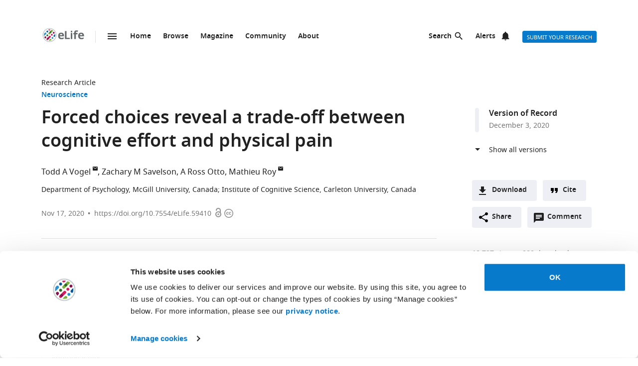

--- FILE ---
content_type: text/html; charset=UTF-8
request_url: https://elifesciences.org/articles/59410/figures
body_size: 35739
content:
<!doctype html>

<html lang="en" prefix="og: http://ogp.me/ns#">

<head>

    <meta charset="utf-8">

    <title>Figures and data in Forced choices reveal a trade-off between cognitive effort and physical pain | eLife</title>

    <meta name="viewport" content="width=device-width,initial-scale=1,shrink-to-fit=no">

    <meta name="format-detection" content="telephone=no">

                <script id="Cookiebot" src="https://consent.cookiebot.com/uc.js" data-cbid="0a5c50d8-fcf9-47b1-8f4f-1eaadb13941b" type="text/javascript"></script>
    
    <script>
        document.querySelector('html').classList.add('js');
    </script>

    <style>
                @font-face{font-display:fallback;font-family:"Noto Sans";src:url(/assets/patterns/fonts/NotoSans-Regular-webfont-custom-2-subsetting.6031b15b.woff2) format("woff2")}@font-face{font-display:fallback;font-family:"Noto Sans";src:url(/assets/patterns/fonts/NotoSans-SemiBold-webfont-custom-2-subsetting.8b9e80d5.woff2) format("woff2");font-weight:700}@font-face{font-display:fallback;font-family:"Noto Serif";src:url(/assets/patterns/fonts/NotoSerif-Regular-webfont-custom-2-subsetting.e6069232.woff2) format("woff2")}@font-face{font-display:fallback;font-family:"Noto Serif";src:url(/assets/patterns/fonts/NotoSerif-Bold-webfont-basic-latin-subsetting.592fd0d5.woff2) format("woff2");font-weight:700}html{font-family:sans-serif;-ms-text-size-adjust:100%;-webkit-text-size-adjust:100%}body{margin:0}aside,header,main,nav,section{display:block}picture{display:inline-block;vertical-align:baseline}a{background-color:transparent}b{font-weight:inherit}b{font-weight:bolder}h1{font-size:2em;margin:.67em 0}img{border:0}svg:not(:root){overflow:hidden}button,input{font:inherit;margin:0}button{overflow:visible}button{text-transform:none}button{-webkit-appearance:button}button::-moz-focus-inner,input::-moz-focus-inner{border:0;padding:0}button:-moz-focusring,input:-moz-focusring{outline:ButtonText dotted 1px}input{line-height:normal}input[type=checkbox]{box-sizing:border-box;padding:0}input[type=search]{-webkit-appearance:textfield}input[type=search]::-webkit-search-cancel-button,input[type=search]::-webkit-search-decoration{-webkit-appearance:none}fieldset{border:1px solid silver;margin:0 2px;padding:.35em .625em .75em}*,:after,:before{box-sizing:border-box}body,html{height:100%}body{background-color:#fff;color:#212121;text-rendering:optimizeLegibility}h1{font-family:"Noto Sans",Arial,Helvetica,sans-serif;font-weight:700;font-size:2.25rem;line-height:1.33333;font-size:2.25rem;margin:0}h2{font-family:"Noto Sans",Arial,Helvetica,sans-serif;font-weight:700;font-size:1.625rem;line-height:1.15385;margin:0;padding-bottom:21px;padding-bottom:1.3125rem;padding-top:21px;padding-top:1.3125rem}h6{font-family:"Noto Sans",Arial,Helvetica,sans-serif;font-weight:700;font-size:1rem;line-height:1.5;margin:0;padding-top:10px;padding-top:.625rem;padding-bottom:14px;padding-bottom:.875rem}p{font-family:"Noto Serif",serif;font-size:1rem;line-height:1.5;font-weight:400;margin:0;margin-bottom:24px;margin-bottom:1.5rem}a{color:#087acc;text-decoration:none}p a:not(.additional-asset__link--download):not(.asset-viewer-inline__download_all_link):not(.asset-viewer-inline__open_link):not(.reference__title):not(.doi):not(.reference__authors_link):not(.trigger):not(.popup__link):not(.see-more-link){border-bottom:1px dotted #212121;color:#212121;text-decoration:none}b{font-weight:700}ol,ul{margin-bottom:24px;margin-bottom:1.5rem;margin-top:0;padding-left:48px;padding-left:3rem}dl{margin-bottom:24px;margin-bottom:1.5rem;margin-top:0}dd,dt,li{font-family:"Noto Serif",serif;font-size:1rem;line-height:1.5;font-weight:400}dt{font-weight:700}dd{margin-left:0}.hidden{display:none}.visuallyhidden{border:0;clip:rect(0 0 0 0);height:1px;margin:-1px;overflow:hidden;padding:0;position:absolute;width:1px}.clearfix{zoom:1}.clearfix:after,.clearfix:before{content:"";display:table}.clearfix:after{clear:both}.global-inner:after{content:"";display:block;clear:both}img{max-height:100%;max-width:100%}input[type=checkbox]{margin-right:6px;margin-right:.375rem}::-webkit-input-placeholder{color:#bdbdbd}::-moz-placeholder{color:#bdbdbd}:-ms-input-placeholder{color:#bdbdbd}:-moz-placeholder{color:#bdbdbd}.grid-column{margin-bottom:48px;margin-bottom:3rem}@media only all and (min-width:45.625em){.grid-column{margin-bottom:72px;margin-bottom:4.5rem}}.grid-secondary-column__item{margin-bottom:48px;margin-bottom:3rem}@media only all and (min-width:45.625em){.grid-secondary-column__item{margin-bottom:72px;margin-bottom:4.5rem}}.wrapper{box-sizing:content-box;margin:auto;max-width:1114px;max-width:69.625rem;padding-left:24px;padding-right:24px}@media only screen and (min-width:30em){.wrapper{padding-left:48px;padding-right:48px}}.wrapper.wrapper--content{padding-top:48px;padding-top:3rem}.content-header-image-wrapper+.wrapper.wrapper--listing,.content-header-simple+.wrapper.wrapper--listing{padding-top:0}.grid{list-style:none;margin:0;padding:0;margin-left:-1.6%;margin-right:-1.6%;zoom:1}.grid:after,.grid:before{content:"";display:table}.grid:after{clear:both}.grid__item{float:left;padding-left:1.6%;padding-right:1.6%;width:100%;box-sizing:border-box}@media only screen and (min-width:900px){.large--eight-twelfths{min-height:1px;width:66.666%}.large--ten-twelfths{min-height:1px;width:83.333%}.push--large--one-twelfth{left:8.333%}}@media only screen and (min-width:1200px){.x-large--two-twelfths{min-height:1px;width:16.666%}.x-large--seven-twelfths{min-height:1px;width:58.333%}.x-large--eight-twelfths{min-height:1px;width:66.666%}.push--x-large--zero{left:0}.push--x-large--two-twelfths{left:16.666%}}.altmetric-container-without-details{padding-top:30px;padding-top:1.875rem;display:none;gap:10px;-ms-flex-pack:justify;justify-content:space-between}@media only screen and (min-width:62.5em){.altmetric-container-without-details{display:-ms-flexbox;display:flex}:root{--banner-min-height:var(--banner-min-height--wider)}}.altmetric-embed{margin-bottom:30px;margin-bottom:1.875rem;padding-top:15px;padding-top:.9375rem}div.altmetric-container-without-details.altmetric-container-without-details.altmetric-container-without-details.altmetric-container-without-details.altmetric-container-without-details.altmetric-container-without-details.altmetric-container-without-details p.altmetric-text--small{font-family:"Noto Sans",Arial,Helvetica,sans-serif;font-size:.875rem;line-height:1.42857}div.altmetric-container-without-details.altmetric-container-without-details.altmetric-container-without-details.altmetric-container-without-details.altmetric-container-without-details.altmetric-container-without-details.altmetric-container-without-details p.altmetric-text--small a.altmetric-link--small{border-bottom:none;color:#212121;font-weight:700}.altmetric-embed:empty+.altmetric-text--small{display:none}.breadcrumbs{margin:0;margin:0;padding:0;padding:0}.breadcrumbs .breadcrumb-item{font-size:.875rem;line-height:1.71429;margin:0;margin:0;padding:0;padding:0;display:inline;font-family:"Noto Sans",Arial,Helvetica,sans-serif;list-style:none}.breadcrumbs .breadcrumb-item:after{content:" | "}.breadcrumbs .breadcrumb-item:last-child:after{content:""}.breadcrumbs .breadcrumb-item .breadcrumb-item__link{color:#212121}.button{border:none;border-radius:4px;color:#fff;display:inline-block;font-family:"Noto Sans",Arial,Helvetica,sans-serif;font-size:.875rem;line-height:1;font-weight:500;padding:17px 40px 16px;padding:1.0625rem 2.5rem 1rem;text-align:center;text-decoration:none;text-transform:uppercase}.button--default{background-color:#087acc;border:1px solid #087acc;color:#fff;padding:15px 36px 14px;padding:.9375rem 2.25rem .875rem}.button--secondary{background-color:#f7f7f7;border:1px solid #e0e0e0;color:#212121;padding:15px 36px 14px;padding:.9375rem 2.25rem .875rem}.button--extra-small{border-radius:3px;font-size:.6875rem;line-height:2.1818181818;padding:0 6px;padding:0 .375rem;height:24px;height:1.5rem}.button--action{padding:9px 20px;padding:.5625rem 1.25rem;background-color:#edeff4;border:none;color:#212121;display:-ms-inline-flexbox;display:inline-flex;font-weight:700;min-height:40px;line-height:24px;text-transform:initial}.button--action.icon{padding-left:40px;padding-left:2.5rem;background-position:11px;background-repeat:no-repeat}.button--action.icon-comment{background-image:url(/assets/patterns/img/icons/commenting.1b2facba.svg)}.button--action.icon-citation{background-image:url(/assets/patterns/img/icons/cite.5f3c4fab.svg)}.button--action.icon-download{background-image:url(/assets/patterns/img/icons/download.ecfa2d98.svg)}.button--action.icon-share{background-image:url(/assets/patterns/img/icons/share.5cbd86ce.svg)}.date{font-size:.875rem;line-height:1.71429;font-family:"Noto Sans",Arial,Helvetica,sans-serif;font-weight:400;color:inherit;font-size:.75rem;line-height:2}.definition-list--timeline dd,.definition-list--timeline dt{padding-left:28px;padding-left:1.75rem;font-family:"Noto Sans",Arial,Helvetica,sans-serif;font-weight:700;position:relative}.definition-list--timeline dt{font-size:1rem;line-height:1.5;margin-top:18px;margin-top:1.125rem}.definition-list--timeline dt:first-child{margin-top:0;margin-top:0}.definition-list--timeline dd{font-size:.875rem;line-height:1.71429;color:#757575}.definition-list--timeline dd:before,.definition-list--timeline dt:before{background-color:#edeff4;content:"";height:100%;left:0;position:absolute;top:0;width:8px}.definition-list--timeline dt:before{border-radius:6px 6px 0 0}.definition-list--timeline dd:before{border-radius:0 0 6px 6px}.doi{font-size:.875rem;line-height:1.71429;font-family:"Noto Sans",Arial,Helvetica,sans-serif;font-weight:400;color:#757575}.doi a.doi__link{border-bottom:none;color:#757575;text-decoration:none;text-transform:none}.doi--article-section{color:#212121;display:block;font-size:.875rem;margin-bottom:24px;margin-bottom:1.5rem}.doi--article-section a.doi__link{color:#212121}.form-item{margin-bottom:24px;margin-bottom:1.5rem}.form-item>:last-child{margin-bottom:0}@supports (display:flex){.form-item__label_container{display:-ms-flexbox;display:flex;-ms-flex-pack:justify;justify-content:space-between}}.form-item__label{display:block;color:#212121;font-family:"Noto Sans",Arial,Helvetica,sans-serif;font-size:.875rem;line-height:1.42857;font-weight:700;text-align:left;margin-bottom:4px;margin-bottom:.25rem}.info-bar{background-color:#087acc;color:#fff;font-family:"Noto Sans",Arial,Helvetica,sans-serif;font-size:.875rem;font-weight:600;padding:14px 8px;padding:.875rem .5rem;text-align:center}.info-bar__text{background-position:0 50%;background-repeat:no-repeat;display:inline-block;padding:2px 0 0 28px;padding:.125rem 0 0 1.75rem;font-size:.875rem;line-height:1.3}.info-bar--warning .info-bar__text{padding-left:0;padding-left:0}.info-bar--announcement{padding:0;padding:0;background-color:#f5f7fa;color:#212121}.info-bar--announcement a{color:#087acc;font-weight:600;text-decoration:none}.info-bar--announcement .info-bar__container{padding:28px;padding:1.75rem;margin-bottom:24px;margin-bottom:1.5rem}.info-bar--announcement .info-bar__text{padding-top:0;padding-top:0;background:url(/assets/patterns/img/icons/info-blue.857b9409.svg) no-repeat,linear-gradient(transparent,transparent);font-weight:400;line-height:1.7;text-align:left}.info-bar--info .info-bar__text{background-image:url(/assets/patterns/img/icons/info.96b39fb1.png);background-image:url(/assets/patterns/img/icons/info.6662c626.svg),linear-gradient(transparent,transparent)}.info-bar--multiple-versions{background-color:#087acc}.info-bar--multiple-versions .info-bar__text{background-image:url(/assets/patterns/img/icons/multiple-versions-article.336e926c.png);background-image:url(/assets/patterns/img/icons/multiple-versions-article.96fdc4b8.svg),linear-gradient(transparent,transparent);background-size:17px}.info-bar--success{background-color:#629f43}.info-bar--success .info-bar__text{background-image:url(/assets/patterns/img/icons/confirmed.79ce7ac4.png);background-image:url(/assets/patterns/img/icons/confirmed.c30e8709.svg),linear-gradient(transparent,transparent)}.info-bar--attention{background-color:#cf0c4e}.info-bar--attention .info-bar__text{background-image:url(/assets/patterns/img/icons/attention.de73644c.png);background-image:url(/assets/patterns/img/icons/attention.77e4036b.svg),linear-gradient(transparent,transparent)}.info-bar--correction{background-color:#cf0c4e}.info-bar--correction .info-bar__text{background-image:url(/assets/patterns/img/icons/corrected-article.7be00f7a.png);background-image:url(/assets/patterns/img/icons/corrected-article.9cd6ecfe.svg),linear-gradient(transparent,transparent);background-size:17px}.info-bar--dismissible{padding-top:24px;padding-top:1.5rem;box-sizing:content-box;margin:auto;max-width:1114px;max-width:69.625rem;padding-left:24px;padding-right:24px;background-color:inherit;max-width:1114px}@media only screen and (min-width:30em){.info-bar--dismissible{padding-left:48px;padding-right:48px}}@media only screen and (min-width:56.25em){.info-bar--dismissible:not(.hidden){display:-ms-grid;display:grid;-ms-grid-columns:(1fr)[12];grid-template-columns:repeat(12,1fr)}:root{--banner-min-height:var(--banner-min-height--wide)}}.js .info-bar--dismissible:not([data-behaviour-initialised]){display:none}.info-bar--dismissible .info-bar__container{padding:14px 15px 9px;padding:.875rem .9375rem .5625rem;background-color:#f5f7fa;color:#212121;display:-ms-flexbox;display:flex;grid-column:2/12}@media only screen and (min-width:75em){.info-bar--dismissible .info-bar__container{grid-column:1/13}}.info-bar--dismissible .info-bar__text{font-size:.875rem;line-height:1.71429;padding:0 8px 0 30px;padding:0 .5rem 0 1.875rem;background:url(/assets/patterns/img/icons/info-blue.857b9409.svg) no-repeat,linear-gradient(transparent,transparent);background-size:24px;font-weight:400;text-align:left;width:100%}.info-bar--dismissible .info-bar__text a{padding-left:2px;padding-left:.125rem;color:#087acc;font-weight:600;text-decoration:none}.info-bar--dismissible .dismiss-button{padding:5px;padding:.3125rem;background:url(/assets/patterns/img/icons/close.f00467a1.svg) center no-repeat;border:0;border-radius:2px;display:inline-block;float:right;height:24px;text-indent:-10000px;width:24px}.info-bar--dismissible .dismiss-button:hover{background-color:rgba(0,0,0,.15)}.info-bar--warning{background-color:#d14600}.main-menu .list-heading{padding-left:0;padding-right:0;padding-top:24px;padding-top:1.5rem;padding-bottom:24px;padding-bottom:1.5rem;text-align:center}.js .main-menu .list-heading{border:0;clip:rect(0 0 0 0);height:1px;margin:-1px;overflow:hidden;padding:0;position:absolute;width:1px}.media-source__fallback_link{font-family:"Noto Sans",Arial,Helvetica,sans-serif;font-size:.875rem;text-decoration:none}.modal-container{background-color:rgba(255,255,255,.9);height:100%;left:0;position:fixed;top:0;width:100%;visibility:hidden}.modal-content{background-color:#fff;border-radius:3px;box-shadow:0 0 20px rgba(0,0,0,.22);display:-ms-grid;display:grid;font-family:"Noto Sans",Arial,Helvetica,sans-serif;margin:0;padding:36px}@media only all and (min-width:30em){.modal-content{margin:24px}}@media only all and (min-width:48.625em){.modal-content{margin:180px auto 24px;max-width:730px}}.modal-content h6{font-size:1rem;line-height:1.5;padding-bottom:6px;padding-bottom:.375rem;grid-column:1/3;-ms-grid-row:1;grid-row:1;justify-self:start;padding-top:0}.modal-content .social-media-sharers{margin-bottom:0;margin-bottom:0;display:-ms-flexbox;display:flex;grid-column:1/3;-ms-grid-row:4;grid-row:4;-ms-flex-pack:center;justify-content:center}@media only all and (min-width:45.625em){.modal-content .social-media-sharers{-ms-grid-row:unset;grid-row:unset;-ms-flex-pack:left;justify-content:left}.modal-content .social-media-sharers li{margin:0 4px;margin:0 .25rem}.modal-content .social-media-sharers li:first-child{margin-left:0;margin-left:0}.modal-content .social-media-sharers li:first-child a{margin-left:0;margin-left:0}}.modal-content .reference{font-family:"Noto Sans",Arial,Helvetica,sans-serif;grid-column:1/3}.modal-content .reference .doi{margin-top:12px;margin-top:.75rem;margin-bottom:36px;margin-bottom:2.25rem;display:-ms-flexbox;display:flex}.modal-content .button-collection{display:unset;-ms-flex-direction:column;flex-direction:column;grid-column:1/3}.modal-content .button-collection .button-collection__item{float:none}.modal-content .button-collection .button{margin-bottom:12px;margin-bottom:.75rem;width:100%}@media only all and (min-width:45.625em){.modal-content .button-collection{grid-column:1/3}.modal-content .button-collection .button-collection__item{float:left}.modal-content .button-collection .button{margin-bottom:12px;margin-bottom:.75rem;padding:15px 24px 14px;padding:.9375rem 1.5rem .875rem;line-height:1.5;text-decoration:none;width:auto}}.modal-content__body{margin-top:30px;margin-top:1.875rem;display:-ms-grid;display:grid;grid-column:1/3;-ms-grid-columns:1fr 224px;grid-template-columns:1fr 224px}.modal-content__body .button{margin-bottom:36px;margin-bottom:2.25rem;justify-self:center;grid-column:1/3;-ms-grid-row:3;grid-row:3}.modal-content__body .button.button--default{padding:15px 18px;padding:.9375rem 1.125rem}.modal-content__body .form-item{margin-bottom:36px;margin-bottom:2.25rem;grid-column:1/3}@media only all and (min-width:45.625em){.modal-content__body .button.button--default{justify-self:right;grid-column:2/3;-ms-grid-row:unset;grid-row:unset}.modal-content__body .form-item{grid-column:1/2}}.modal-content__close-button{padding:0 25px 0 0;padding:0 1.5625rem 0 0;background:url(/assets/patterns/img/icons/close.f00467a1.svg) right 4px no-repeat;color:#212121;font-family:"Noto Sans",Arial,Helvetica,sans-serif;font-weight:700;grid-column:2/3;-ms-grid-row:1;grid-row:1;justify-self:end}.modal-nojs{visibility:hidden}.reference__title{font-family:"Noto Sans",Arial,Helvetica,sans-serif;font-size:1rem;line-height:1.5;font-weight:700;display:inline;text-decoration:none}.reference__authors_list{display:inline;list-style:none;margin:0;padding:0}.reference__author{font-size:1rem;line-height:1.5;display:inline;font-family:"Noto Sans",Arial,Helvetica,sans-serif;margin:0;padding:0}.reference__author:after{content:", "}.reference__author:last-of-type:after{content:""}.reference__authors_list_suffix{font-family:"Noto Sans",Arial,Helvetica,sans-serif;font-size:1rem;line-height:1.5}.reference__origin{font-family:"Noto Sans",Arial,Helvetica,sans-serif;font-size:1rem;line-height:1.5;font-size:1rem;line-height:1.5;display:inline;padding-bottom:0}.reference .doi__reference-spacing{margin-bottom:6px;margin-bottom:.375rem}.see-more-link{display:block;color:#212121;font-family:"Noto Sans",Arial,Helvetica,sans-serif;font-size:1rem;line-height:1.5;text-decoration:none}.social-media-sharers{-ms-flex-positive:0;flex-grow:0;-ms-flex-preferred-size:24px;flex-basis:24px}.content-header-journal .social-media-sharers,.modal-content .social-media-sharers{-ms-flex-preferred-size:auto;flex-basis:auto;margin:0;margin:0;margin-bottom:12px;margin-bottom:.75rem;padding:0;padding:0;-ms-flex-pack:center;justify-content:center}.content-header-journal .social-media-sharers li,.modal-content .social-media-sharers li{margin-left:0;margin-left:0;margin-right:0;margin-right:0;list-style:none}.content-header-journal .social-media-sharers li:last-child,.modal-content .social-media-sharers li:last-child{margin-right:0}.content-header__one-column-container .social-media-sharers{margin-bottom:0;margin-bottom:0}.social-media-sharer{display:inline-block}.social-media-sharer{background-color:#212121;border-radius:3px;color:#fff;margin:0 8px;height:24px;padding:2px 0;text-decoration:none;width:24px}.content-header-journal .social-media-sharer,.modal-content .social-media-sharer{background-color:transparent;border-radius:0;margin:0 9px}.content-header-journal .social-media-sharer:hover svg path{fill:#087acc}.content-header--image .social-media-sharer{background-color:transparent;border:1px solid #fff;padding:1px 0}.content-header:not(.content-header--image):not(.content-header-journal) .social-media-sharer:active,.content-header:not(.content-header--image):not(.content-header-journal) .social-media-sharer:hover{background-color:#087acc}.speech-bubble{background-color:#087acc;border:1px solid #087acc;color:#fff;border-radius:3px;display:block;font-family:"Noto Sans",Arial,Helvetica,sans-serif;font-size:.875rem;line-height:2.57143;height:36px;height:2.25rem;padding:0;position:relative;text-align:center;text-decoration:none;width:42px;width:2.625rem}.speech-bubble[data-behaviour~=HypothesisOpener]{display:none}.speech-bubble:after{border-style:solid;border-width:20px;border-color:transparent;border-left-color:#087acc;border-right-width:0;content:"";height:0;width:0;left:8px;position:absolute;top:8px;z-index:-1}.speech-bubble__inner{display:inline-block}.speech-bubble--wrapped{font-size:.6875rem;line-height:1.36364;padding:13px 18px 14px;padding:.8125rem 1.125rem .875rem;display:block;font-weight:300;height:auto;min-width:2em;width:auto;justify-self:end}.speech-bubble--wrapped .speech-bubble--wrapped__prefix{font-size:.875rem;line-height:1.28571;display:inline-block;font-family:"Noto Sans",Arial,Helvetica,sans-serif;font-weight:300;text-transform:uppercase}.speech-bubble--wrapped .speech-bubble__inner{margin-left:9px;margin-left:.5625rem;padding:3px 5px 0;padding:.1875rem .3125rem 0;font-size:.875rem;line-height:1.28571;background:#fff;border-radius:3px;color:#0769b0;font-weight:700;letter-spacing:.2px;min-width:26px;position:relative}.speech-bubble--wrapped .speech-bubble__inner:after{background:url(/assets/patterns/img/icons/speech-bubble-wrapped-triangle.65674a5a.svg) no-repeat;content:"";width:10px;height:10px;bottom:-10px;left:5px;position:absolute}.speech-bubble--has-placeholder.speech-bubble--wrapped .speech-bubble__inner{background:url(/assets/patterns/img/icons/speech-bubble-wrapped-placeholder.2fee63c5.svg) 8px 5px no-repeat #fff;text-indent:-9999px}.text-field,.text-field[type=text]{-webkit-appearance:none;-moz-appearance:none;appearance:none}.text-field{border:1px solid #e0e0e0;border-radius:3px;color:#212121;display:block;font-family:"Noto Sans",Arial,Helvetica,sans-serif;font-size:1rem;line-height:1.5;padding:11px 12px;padding:.6875rem .75rem;margin-bottom:6px;margin-bottom:.375rem;width:100%}.js .main-menu .to-top-link{display:none}.tabbed-navigation:not(.hidden)~.main-content-grid .article-section{scroll-margin-top:72px}.tabbed-navigation:not(.hidden)~.main-content-grid .article-section .article-download-links-list__heading{scroll-margin-top:72px}.article-section--first{border:none;padding-top:0}.article-section--first .article-section__header:first-child h2{margin-top:0;padding-top:0}.wrapper--content-with-header-and-aside .article-section--first .article-section__header:first-child h2{padding-top:21px;padding-top:1.3125rem}.article-section__header{position:relative}.article-section__header_text{color:#212121;margin:0;-ms-flex:1 0 80%;flex:1 0 80%;text-decoration:none}.article-section__body{font-family:"Noto Serif",serif;font-size:1rem;line-height:1.5;font-weight:400}.divider{border-bottom:1px solid #e0e0e0;grid-column:2/12;height:1px}@media only all and (min-width:75em){.divider{grid-column:1/13}.content-header__one-column .divider{grid-column:3/11;margin-left:-24px;margin-right:-24px}}@media only all and (min-width:45.625em){.main-content-grid{grid-column:2/12;-ms-grid-row:2;grid-row:2;min-width:0}.global-wrapper.social-media-page--wrapper .main .content-header:not(.content-header-journal){display:-ms-grid;display:grid;-ms-grid-columns:(1fr)[12];grid-template-columns:repeat(12,1fr);grid-column-gap:24px}}@media only all and (min-width:56.25em){.main-content-grid{grid-column:2/9}}@media only all and (min-width:75em){.main-content-grid{margin-left:48px;margin-left:3rem;grid-column:3/10;-ms-grid-row:1;grid-row:1}.global-wrapper.social-media-page--wrapper .main .content-header:not(.content-header-journal)>*{margin-left:0;margin-left:0;padding-right:0;padding-right:0}}@media only all and (min-width:45.625em){.global-wrapper.social-media-page--wrapper .main .content-header:not(.content-header-journal)>*{grid-column:2/12}.global-wrapper.social-media-page--wrapper .main .content-header:not(.content-header-journal) .main-content-grid,.global-wrapper.social-media-page--wrapper .main .content-header:not(.content-header-journal) .secondary-column-grid{margin-top:0;margin-top:0;-ms-grid-row:auto;grid-row:auto}}@media only all and (min-width:75em){.global-wrapper.social-media-page--wrapper .main .content-header:not(.content-header-journal) .main-content-grid{grid-column:3/9;grid-row:2/5;margin-right:-24px}.global-wrapper.social-media-page--wrapper .main .content-header:not(.content-header-journal) .social-media-sharers--wrapper~.main-content-grid{grid-column:3/9}.global-wrapper.social-media-page--wrapper .main .content-header:not(.content-header-journal) .social-media-sharers,.global-wrapper.social-media-page--wrapper .main .content-header:not(.content-header-journal) .social-media-sharers--wrapper{display:block}.global-wrapper.social-media-page--wrapper .main .content-header:not(.content-header-journal) .social-media-sharers--wrapper{grid-column:10/11;grid-row:2/3;justify-self:end}.global-wrapper.social-media-page--wrapper .main .content-header:not(.content-header-journal) .social-media-sharers--wrapper .svg-background-image{margin-left:8px;margin-left:.5rem}.global-wrapper.social-media-page--wrapper .main .content-header:not(.content-header-journal) .side-section-wrapper__link{display:block}.global-wrapper.social-media-page--wrapper .main .content-header:not(.content-header-journal) .secondary-column-grid{grid-column:10/13;grid-row:2/3}.global-wrapper.social-media-page--wrapper .main .content-header:not(.content-header-journal) .social-media-sharers--wrapper~.secondary-column-grid{grid-row:3/5}}.authors{margin-bottom:24px;margin-bottom:1.5rem}.content-header-grid__main .authors{margin:0 0 36px}@media only all and (max-width:45.563rem){.content-header-journal .authors{display:contents}.authors .institution_list{border:0;clip:rect(0 0 0 0);height:1px;margin:-1px;overflow:hidden;padding:0;position:absolute;width:1px}}.author_list{margin:0;padding:0}@media only all and (max-width:45.625em){.content-header-journal .author_list{padding:0}}.content-header-grid__main .author_list{padding:0 0 24px}.author_list_item{display:inline;font-family:"Noto Sans",Arial,Helvetica,sans-serif;font-size:1rem;line-height:1.5;list-style-type:none;padding:0;text-align:center}.author_list_item:first-of-type:before{content:""}.author_list_item:before{content:", "}.author_suffix{white-space:nowrap}li.institution_list_item:last-child .institution_separator{display:none}.author_link{color:inherit;text-decoration:inherit}.author_icon{padding-top:1px;vertical-align:text-top}.institution_list{margin:0;padding:0}.institution_list_item{display:inline;font-family:"Noto Sans",Arial,Helvetica,sans-serif;font-size:.875rem;line-height:1.71429;font-weight:500;list-style-type:none;padding:0}.button-collection{display:table;margin:0;padding:0;margin-bottom:24px;margin-bottom:1.5rem;margin-top:-24px;margin-top:-1.5rem}@supports (display:flex){.button-collection{display:-ms-flexbox;display:flex;-ms-flex-wrap:wrap;flex-wrap:wrap;-ms-flex-align:center;align-items:center}}.button-collection.button-collection--inline{margin-top:0;margin-top:0;display:inline-block}.button-collection.button-collection--inline .button-collection__item{margin-top:0;margin-top:0;margin-right:12px;margin-right:.75rem;position:relative}.button-collection.button-collection--inline .button-collection__item:last-child{margin-right:0;margin-right:0}.button-collection__item{float:left;list-style:none;margin-top:24px;margin-top:1.5rem;margin-right:10px;margin-right:.625rem}.compact-form__container{border:none;margin:0 auto;max-width:440px;max-width:27.5rem;padding:0;position:relative}.search-box__inner .compact-form__container{max-width:none}.compact-form__input{background-color:#fff;border:1px solid #e0e0e0;border-right:none;border-radius:3px;display:block;font-family:"Noto Sans",Arial,Helvetica,sans-serif;font-size:1rem;line-height:1.5;padding:11px 55px 11px 12px;padding:.6875rem 3.4375rem .6875rem .75rem;width:100%}.compact-form__submit{background:url(/assets/patterns/img/icons/arrow-forward.7f8fc46b.png);background:url(/assets/patterns/img/icons/arrow-forward.663dc5c2.svg),linear-gradient(transparent,transparent);background-color:#087acc;background-position:50% 50%;background-repeat:no-repeat;border:none;border-radius:0 3px 3px 0;color:#fff;height:48px;height:3rem;position:absolute;right:0;top:0;width:47px;width:2.9375rem}.compact-form__reset{border:0;clip:rect(0 0 0 0);height:1px;margin:-1px;overflow:hidden;padding:0;position:absolute;width:1px}.contextual-data{font-size:.875rem;line-height:1.71429;font-family:"Noto Sans",Arial,Helvetica,sans-serif;font-weight:400;color:#757575;font-size:.75rem;line-height:2}.content-header .contextual-data{border-bottom:none}.content-header__one-column .contextual-data{display:-ms-flexbox;display:flex}.content-header__one-column .contextual-data:after{margin-left:3px;margin-left:.1875rem;margin-right:3px;margin-right:.1875rem;content:"\00a0\2022\00a0";font-weight:700;white-space:pre}.contextual-data__list{border-bottom:1px solid #e0e0e0;margin:0;padding:11px 0;padding:.6875rem 0;text-align:center}.content-header .contextual-data__list{border-bottom:none;padding:0;padding:0;text-align:right}.content-aside .contextual-data__list{margin-bottom:24px;margin-bottom:1.5rem;padding:0;padding:0;border:none;display:-ms-flexbox;display:flex}.content-aside .contextual-data__list .contextual-data__item{padding:0;padding:0;font-size:.875rem;line-height:1.71429}.content-aside .contextual-data__list .contextual-data__item:before{content:", "}.content-aside .contextual-data__list .contextual-data__item:first-child:before{content:""}.contextual-data__item{display:inline-block;font-size:.875rem;line-height:1.71429;font-family:"Noto Sans",Arial,Helvetica,sans-serif;font-weight:400;color:#757575;font-size:.75rem;line-height:2;margin:0;padding:0 5px 0 0;padding:0 .3125rem 0 0}.contextual-data__item .contextual-data__counter,.contextual-data__item a{color:inherit}.contextual-data__item a:hover{color:#087acc}.content-header .contextual-data__item{font-size:.875rem;line-height:1.71429;display:list-item;padding:0;list-style:none}.contextual-data__item__hypothesis_opener{display:none}.js .contextual-data__item__hypothesis_opener{color:#087acc;display:inline-block}.contextual-data__cite_wrapper{border-bottom:1px solid #e0e0e0;padding-top:12px;padding-top:.75rem;padding-bottom:11px;padding-bottom:.6875rem;padding-left:0;padding-right:0;text-align:center}.contextual-data__cite{display:none}.contextual-data__counter{color:#212121;font-weight:700}.content-header__footer .contextual-data__counter{font-weight:400}@media only screen and (min-width:56.25rem){.contextual-data{border-bottom:1px solid #e0e0e0}.contextual-data__list{-ms-flex-item-align:center;-ms-grid-row-align:center;align-self:center;border-bottom:none;display:inline-block;text-align:left}.content-header__one-column .contextual-data__list{-ms-flex-item-align:auto;-ms-grid-row-align:auto;align-self:auto}.contextual-data__cite_wrapper{border-bottom:none;float:right;margin-left:auto;padding:11px 0;padding:.6875rem 0;text-align:start}.contextual-data__cite{-ms-flex-item-align:center;-ms-grid-row-align:center;align-self:center;display:inline-block;-ms-flex:1;flex:1;text-align:right;padding:0 5px 0 0;padding:0 .3125rem 0 0}}.highlight-item{max-width:1114px;max-width:69.625rem;margin-bottom:24px;margin-bottom:1.5rem;color:#212121;display:-ms-grid;display:grid;grid-auto-flow:dense;-ms-grid-columns:6fr 6fr;grid-template-columns:6fr 6fr;list-style-type:none;overflow:hidden;position:relative}@media only screen and (min-width:30em){.highlight-item{margin-bottom:36px;margin-bottom:2.25rem}}.highlight-item__meta .meta{font-size:.875rem;line-height:1.71429;color:inherit}@media only all and (min-width:45.625em){.highlight-item__meta .meta{display:-ms-flexbox;display:flex}}.highlight-item__meta .meta__type:hover{color:inherit}:root{--site-header-height:5.9375rem;--subjects-height--narrow:4.75rem;--subjects-height--medium:6.375rem;--subjects-height--x-wide:22.75rem;--subjects-height:var(--subjects-height--narrow);--subjects-height-js:var(--subjects-height);--banner-min-height--narrow:17.25rem;--banner-min-height--medium:21.125rem;--banner-min-height--wide:21.6875rem;--banner-min-height--wider:29.375rem;--banner-min-height:var(--banner-min-height--narrow);--max-height-of-banner-and-subjects-and-site-header--narrow:33.75rem;--max-height-of-banner-and-subjects-and-site-header:var(--max-height-of-banner-and-subjects-and-site-header--narrow);--max-height-of-banner-and-subjects-and-site-header-js:var(--max-height-of-banner-and-subjects-and-site-header);--min-height-of-banner-and-subjects-and-site-header:calc(var(--banner-min-height) + var(--subjects-height) + var(--site-header-height));--min-height-of-banner-and-subjects-and-site-header-js:calc(var(--banner-min-height) + var(--subjects-height-js) + var(--site-header-height));--max-height-of-banner-and-subjects:calc(var(--max-height-of-banner-and-subjects-and-site-header) - var(--site-header-height));--max-height-of-banner-and-subjects-js:calc(var(--max-height-of-banner-and-subjects-and-site-header-js) - var(--site-header-height));--min-height-of-banner-and-subjects:calc(var(--min-height-of-banner-and-subjects-and-site-header) - var(--site-header-height));--min-height-of-banner-and-subjects-js:calc(var(--min-height-of-banner-and-subjects-and-site-header-js) - var(--site-header-height))}@media only screen and (min-width:45.625em){.highlight-item{display:-ms-grid;display:grid;grid-auto-flow:column;-ms-grid-columns:8fr 4fr;grid-template-columns:8fr 4fr}:root{--subjects-height:var(--subjects-height--medium);--banner-min-height:var(--banner-min-height--medium)}}@media only screen and (min-width:75em){.highlight-item{margin-bottom:0;margin-bottom:0;grid-auto-flow:row;-ms-grid-columns:auto;grid-template-columns:auto}:root{--subjects-height-js:var(--subjects-height--x-wide);--max-height-of-banner-and-subjects-js:62.5rem}}.jump-menu__wrapper{margin-top:24px;margin-top:1.5rem;background-color:#fff}.jump-menu__list{border-left:2px solid #edeff4;list-style:none;margin:0;padding:0;position:-webkit-sticky;position:sticky;top:110px}.jump-menu__item{margin:0;margin:0;margin-bottom:24px;margin-bottom:1.5rem;font-size:.875rem;line-height:1.71429;font-family:"Noto Sans",Arial,Helvetica,sans-serif}.jump-menu{padding-left:18px;padding-left:1.125rem;color:#757575;display:block;text-decoration:none}.wrapper--content .jump-menu__wrapper{display:none}.main-menu__section{padding-bottom:15px;padding-bottom:.9375rem}.main-menu__title{font-family:"Noto Sans",Arial,Helvetica,sans-serif;font-size:.875rem;line-height:1;font-weight:700;text-transform:uppercase;margin:0;padding:0;padding-bottom:5px;padding-bottom:.3125rem;text-transform:uppercase}.main-menu__title-container{padding-top:30px;padding-top:1.875rem;padding-bottom:30px;padding-bottom:1.875rem}@media only screen and (min-width:56.25em){:root{--site-header-height:7.4375rem}.main-menu__title-container{padding-top:42px;padding-top:2.625rem}}@media only screen and (min-width:75em){.wrapper--content .jump-menu__wrapper{display:block;grid-column:1/3;-ms-grid-row:3;grid-row:3}.main-menu__title-container{padding-top:54px;padding-top:3.375rem}}.main-menu__title-container .site-header__title{float:none}.main-menu__list{padding-left:0;padding-left:0}.main-menu__list_item{font-family:"Noto Sans",Arial,Helvetica,sans-serif;font-size:1rem;line-height:1.5;font-size:1rem;line-height:3;margin:0;padding:0;text-align:center;padding-bottom:24px;padding-bottom:1.5rem;display:block;line-height:0;text-align:left}@media only screen and (min-width:56.25em){.main-menu__list_item.hidden-wide{display:none}}.main-menu__list_item.end-of-group{margin-bottom:24px;margin-bottom:1.5rem;border-bottom:1px solid #e0e0e0}.main-menu__list_item:last-child{padding-bottom:48px;padding-bottom:3rem}.main-menu__list_link{font-size:.875rem;line-height:1.71429;color:#212121;font-weight:700;text-decoration:none}.main-menu__list_link:hover{color:#087acc}.main-menu__close_control{font-size:.875rem;line-height:1.71429;padding:0;padding:0;margin-top:8px;margin-top:.5rem;background:url(/assets/patterns/img/icons/close.f00467a1.svg) 49px 3px no-repeat;background-size:14px;border:none;color:#212121;font-family:"Noto Sans",Arial,Helvetica,sans-serif;font-weight:700;float:right;text-align:left;width:68px}.main-menu__close_control:hover{background-image:url(/assets/patterns/img/icons/close-blue.35ee140b.svg);color:#087acc}.main-menu--js{display:none}.main-menu--js .main-menu__container{display:block}.main-menu--js.main-menu--shown{background-color:#fff;box-sizing:border-box;color:#212121;display:block;float:left;height:100vh;left:-3000px;max-width:100%;overflow:auto;position:fixed;top:0;transform:translate3d(3000px,0,0);width:100%;z-index:40}@media only screen and (min-width:56.25em){.main-menu--js.main-menu--shown{width:320px}.nav-primary{border-left:1px solid #e0e0e0;height:24px}}.main-menu--js .main_menu__quit{display:none}.main-menu__container:hover{color:#087acc}.main-menu__container .site-header__logo_link{display:block;float:none;height:35px;width:88px}.meta{font-size:.875rem;line-height:1.71429;font-family:"Noto Sans",Arial,Helvetica,sans-serif;font-weight:400;color:#757575;font-size:.75rem;line-height:2}.content-header-journal .meta{font-size:.875rem;line-height:1.71429}.highlights .meta{display:block;overflow:hidden;text-overflow:ellipsis;white-space:nowrap}.meta__type{color:inherit;text-decoration:none}.meta__type+.date::before{content:"\00a0\2022\00a0";font-weight:700}.teaser--main .meta__type{font-size:.875rem;line-height:1.28571}.teaser--main .meta__type+.date::before{content:""}@media only all and (min-width:30em){.content-header-journal .social-media-sharers li,.modal-content .social-media-sharers li{margin-left:8px;margin-left:.5rem;margin-right:8px;margin-right:.5rem}.teaser--main .meta__type+.date::before{content:"\00a0\2022\00a0";font-weight:700}}.teaser .meta__type+.date::before{content:""}a.meta__type:hover{color:#0769b0}.meta>a.meta__type:last-child:after{content:""}.teaser .meta__status,.teaser .meta__type,.teaser .meta__version{font-size:.875rem;line-height:1.42857;color:#757575;display:inline-block}.teaser .meta__status:after,.teaser .meta__type:after,.teaser .meta__version:after{color:#757575;content:"\00a0\2022\00a0";display:inline-block;font-weight:700;width:13px}.teaser .meta__status{color:#212121}.teaser .meta__status-circle{margin-bottom:1px;margin-bottom:.0625rem;margin-right:8px;margin-right:.5rem;margin-left:1px;margin-left:.0625rem;background-color:#edeff4;border-radius:50%;display:inline-block;height:8px;width:8px}.teaser .meta__status-circle-not-revised{background-color:#f29524}.teaser .meta__status-circle-revised{background-color:#42aea4}.teaser .meta__status-circle-vor{background-color:#087acc}@media only screen and (min-width:45.625em){.button-collection__item{margin-left:0;margin-left:0;margin-right:24px;margin-right:1.5rem}}.search-box{position:relative}.search-box:not(.search-box--js){padding-top:48px;padding-top:3rem}.search-box__inner{max-width:1114px;padding:0 6%;position:relative}.wrapper .search-box__inner{padding-left:0;padding-right:0}@media only all and (min-width:1114px){.search-box__inner{margin:0 auto;padding:0 66px;padding:0 4.125rem}}.nav-primary{margin-top:8px;margin-top:.5rem;background-color:#fff;clear:right;position:relative;z-index:10}.nav-primary__list{padding-left:0;padding-left:0;margin-bottom:0;margin-bottom:0}.nav-primary__item{font-family:"Noto Sans",Arial,Helvetica,sans-serif;font-size:.875rem;line-height:1.71429;font-weight:700;color:#212121;float:left;list-style-type:none}@supports (display:flex){.nav-primary__list{-ms-flex-align:center;align-items:center;display:-ms-flexbox;display:flex;padding-top:0}.nav-primary__item{padding-top:0}.nav-secondary__item{padding-top:0}}.nav-primary a:link,.nav-primary a:visited{color:#212121;text-decoration:none}.nav-primary__item{display:none}.nav-primary__item--first{display:list-item}.nav-primary__item--first a{background:url(/assets/patterns/img/patterns/molecules/nav-primary-menu-ic.ac4e582f.svg) 50px -2px no-repeat;background-size:24px;display:-ms-flexbox;display:flex;width:74px}@media only all and (max-width:21.25rem){.nav-primary__item--first{padding:0}}@media only screen and (min-width:56.25em){.nav-primary__item{margin-left:24px;margin-left:1.5rem;display:list-item}.nav-primary__item a{color:#212121}.nav-primary__item--first{margin-left:21px;margin-left:1.3125rem;margin-top:-2px;margin-top:-.125rem}.nav-primary__item--first a{background-position-x:0;background-position-y:0;text-indent:-9999px;width:24px}}.nav-secondary{margin-top:8px;margin-top:.5rem;background-color:#fff;display:none;margin-left:auto;position:relative;z-index:15}.nav-secondary__list{height:40px;height:2.5rem;margin:0;margin:0;padding:0;padding:0}.nav-secondary__item{font-family:"Noto Sans",Arial,Helvetica,sans-serif;font-size:.875rem;line-height:1.71429;font-weight:700;color:#212121;float:left;list-style-type:none}.nav-secondary__list .nav-secondary__item.nav-secondary__item--search a{display:none}@media only screen and (min-width:56.25em){.nav-secondary{display:inline-block}.nav-secondary__list .nav-secondary__item.nav-secondary__item--search a{margin-right:24px;margin-right:1.5rem;background:url(/assets/patterns/img/patterns/molecules/nav-secondary-search-black-ic.a3f2d6fa.svg) no-repeat;background-size:21px;display:block;text-indent:-9999px;width:24px}}@media only screen and (min-width:75em){.nav-secondary__list .nav-secondary__item.nav-secondary__item--search a{background-position-x:50px;background-position-y:0;text-indent:0;width:70px}}.nav-secondary__list .nav-secondary__item.nav-secondary__item--alert a{display:none}.nav-secondary__item--hide-narrow{display:none}.nav-secondary__item--hide-narrow .button--default.button--extra-small{padding-left:8px;padding-left:.5rem;padding-right:8px;padding-right:.5rem;font-weight:400}.nav-secondary__item a:not(.login-control__non_js_control_link){text-decoration:none}.nav-secondary__item a:not(.login-control__non_js_control_link):link,.nav-secondary__item a:not(.login-control__non_js_control_link):visited{color:#212121}.nav-secondary__item a:not(.login-control__non_js_control_link).button:link,.nav-secondary__item a:not(.login-control__non_js_control_link).button:visited{color:#fff}@media only screen and (min-width:56.25em){.nav-secondary__list .nav-secondary__item.nav-secondary__item--alert a{margin-right:24px;margin-right:1.5rem;background:url(/assets/patterns/img/patterns/molecules/nav-secondary-alert-black-ic.e9bb80fe.svg) no-repeat;background-size:21px;display:block;text-indent:-9999px;width:24px}.nav-secondary__item--hide-narrow{display:list-item}}.tabbed-navigation{margin-bottom:24px;margin-bottom:1.5rem;background-color:#fff;border-bottom:1px solid #e0e0e0;border-top:1px solid #e0e0e0;grid-column:2/12;-ms-grid-row:1;grid-row:1;-ms-flex-pack:center;justify-content:center;position:-webkit-sticky;position:sticky;top:-1px;z-index:9}@media only all and (min-width:62.5em){.tabbed-navigation{grid-column:1/9}}.tabbed-navigation:not(.hidden)~.main-content-grid{-ms-grid-row:2;grid-row:2}.wrapper .tabbed-navigation{margin-left:-24px;margin-left:-1.5rem;margin-right:-24px;margin-right:-1.5rem}@media only all and (min-width:30em){.tabbed-navigation{margin-bottom:36px;margin-bottom:2.25rem}.wrapper .tabbed-navigation{margin-left:-48px;margin-left:-3rem;margin-right:-48px;margin-right:-3rem}}@media only all and (min-width:45.625em){.wrapper .tabbed-navigation{margin-left:0;margin-left:0;margin-right:0;margin-right:0}.content-aside .content-aside__second-column{width:100%}}@media only all and (min-width:75em){.tabbed-navigation{grid-column:1/10}.wrapper .tabbed-navigation{margin-right:36px;margin-right:2.25rem}}.tabbed-navigation__tab-label{font-size:1rem;line-height:1.5;display:inline}.tabbed-navigation__tab-label.tabbed-navigation__tab-label--active{border-bottom:4px solid #087acc;font-weight:600}.tabbed-navigation__tab-label.tabbed-navigation__tab-label--active a{color:#212121}.tabbed-navigation__tab-label a{padding:24px 14px;padding:1.5rem .875rem;color:#757575;display:block;font-family:"Noto Sans",Arial,Helvetica,sans-serif;text-decoration:none}.tabbed-navigation__tab-label a:hover{color:#212121}.tabbed-navigation__tab-label--long{display:none}@media only all and (min-width:30em){.tabbed-navigation__tab-label a{padding:24px 18px 20px;padding:1.5rem 1.125rem 1.25rem}.tabbed-navigation__tab-label--long{display:inline}}.tabbed-navigation__tab-label--side-by-side{display:none}@media only all and (min-width:30em){.tabbed-navigation__tab-label--side-by-side{display:inline}}.tabbed-navigation__tabs{display:-ms-inline-flexbox;display:inline-flex;list-style:none;margin:0;padding:0;width:100%;-ms-flex-pack:center;justify-content:center}@media only all and (min-width:30em){.tabbed-navigation__tabs{display:-ms-flexbox;display:flex;-ms-flex-wrap:wrap;flex-wrap:wrap;max-height:72px;overflow:hidden}}.content-aside{padding-top:12px;padding-top:.75rem}@media only screen and (min-width:30em){.content-aside{padding-top:24px;padding-top:1.5rem}}@media only screen and (min-width:45.625em){.content-aside{display:-ms-grid;display:grid;-ms-grid-columns:(1fr)[12];grid-template-columns:repeat(12,1fr)}}.content-aside .button-collection.button-collection--inline{margin-bottom:24px;margin-bottom:1.5rem}.content-aside .button-collection.button-collection--inline .button-collection__item{margin-bottom:12px;margin-bottom:.75rem}.content-aside .contextual-data{border:none}.content-aside .contextual-data__list{border:none;display:inline-block;text-align:left}.content-aside .contextual-data__list .contextual-data__item{padding:0;padding:0}.content-aside .contextual-data__list .contextual-data__item:before{content:""}.content-aside .contextual-data__list .contextual-data__item:after{content:"\00a0\2022\00a0";display:inline-block;width:13px}.content-aside .contextual-data__list .contextual-data__item:last-child:after{content:""}.content-aside .contextual-data__list .contextual-data__item.no-separator:after{content:""}.content-aside .content-aside__second-column{padding-bottom:24px;padding-bottom:1.5rem}.content-aside .content-aside__second-column .divider{display:none}@media only all and (min-width:62.5em){.content-aside .content-aside__second-column{padding-bottom:0;padding-bottom:0}.content-aside .content-aside__second-column .divider{display:block}}@media only screen and (min-width:45.625em){.content-aside .content-aside__column-wrapper{display:-ms-flexbox;display:flex;grid-column:2/12}.content-aside .content-aside__column-wrapper .content-aside__first-column{padding-right:48px;padding-right:3rem;width:50%}.content-aside .content-aside__column-wrapper .content-aside__first-column+.content-aside__second-column{width:50%}}.content-aside .content-aside__definition-list{margin-bottom:36px;margin-bottom:2.25rem}@media only screen and (min-width:62.5em){.content-aside{padding-top:86px;padding-top:5.375rem;-ms-flex-align:end;align-items:flex-end;-ms-flex-item-align:start;align-self:flex-start;display:-ms-flexbox;display:flex;-ms-flex-direction:column;flex-direction:column;z-index:5}.content-aside .content-aside__column-wrapper{display:block;max-width:260px;padding-left:10px;padding-left:.625rem}.content-aside .content-aside__column-wrapper .content-aside__first-column{padding-right:0;padding-right:0;width:100%}.content-aside .content-aside__column-wrapper .content-aside__first-column+.content-aside__second-column{width:100%}.content-aside .content-aside__definition-list{margin-bottom:48px;margin-bottom:3rem;padding-left:6px;padding-left:.375rem}}.content-aside .definition-list{margin:0;margin:0;-ms-grid-row:1;grid-row:1;overflow:hidden}@media only screen and (min-width:62.5em){.wrapper--content-with-header-and-aside{display:-ms-grid;display:grid;grid-column-gap:24px;-ms-grid-columns:(1fr)[12];grid-template-columns:repeat(12,1fr)}.wrapper--content-with-header-and-aside .content-header.content-header__has-aside{grid-column:1/9;-ms-grid-row:2;grid-row:2}.wrapper--content-with-header-and-aside .content-header .content-container-grid{display:block}.wrapper--content-with-header-and-aside .content-aside{grid-column:9/13;grid-row:2/4}}@media only screen and (min-width:75em){.nav-secondary__list .nav-secondary__item.nav-secondary__item--alert a{background-position-x:50px;background-position-y:0;text-indent:0;width:70px}.wrapper--content-with-header-and-aside .content-header.content-header__has-aside{padding-right:36px;padding-right:2.25rem;grid-column:1/10}.wrapper--content-with-header-and-aside .content-aside{grid-column:10/13}}.wrapper--content-with-header-and-aside>.wrapper{padding:0;padding:0}.wrapper--content-with-header-and-aside .wrapper--content{grid-column:1/13;-ms-grid-row:3;grid-row:3}@media only screen and (min-width:45.625em){.wrapper--content-with-header-and-aside .wrapper--content .main-content-grid{grid-column:2/12;-ms-grid-row:3;grid-row:3}}@media only screen and (min-width:62.5em){.wrapper--content-with-header-and-aside .wrapper--content{padding-top:24px;padding-top:1.5rem}.wrapper--content-with-header-and-aside .wrapper--content .main-content-grid{grid-column:1/9}}@media only screen and (min-width:75em){.wrapper--content-with-header-and-aside .wrapper--content{padding-top:36px;padding-top:2.25rem}.wrapper--content-with-header-and-aside .wrapper--content .main-content-grid{margin-left:36px;margin-left:2.25rem;margin-right:36px;margin-right:2.25rem;grid-column:3/10;-ms-grid-row:3;grid-row:3}}.content-header-grid-top{margin-top:24px;margin-top:1.5rem;margin-bottom:24px;margin-bottom:1.5rem}.content-header-grid-top .content-header__subject_list{margin-bottom:0;margin-bottom:0;text-align:left}@media only all and (min-width:45.625em){.content-container-grid{display:-ms-grid;display:grid;-ms-grid-columns:(1fr)[12];grid-template-columns:repeat(12,1fr);grid-column-gap:24px;max-width:1114px;padding:0}.content-header-grid-top{grid-column:2/12}}@media only all and (min-width:75em){.content-header-grid-top{grid-column:1/13}.page--magazine .content-header-grid-top{grid-column:2/12}.content-header__one-column .content-header-grid-top{grid-column:3/11;margin-left:-24px}}.content-header-grid__main{margin-bottom:24px;margin-bottom:1.5rem}.social-media-page--wrapper .content-header-grid__main{margin-bottom:36px;margin-bottom:2.25rem}.social-media-page--wrapper[data-item-type=digest] .content-header-grid__main{margin-bottom:24px;margin-bottom:1.5rem}.content-header__one-column .content-header-grid__main .content-header__footer{display:block}.content-header__one-column .content-header-grid__main .content-header__footer .content-header__footer-column-left{margin-bottom:24px;margin-bottom:1.5rem;display:-ms-flexbox;display:flex}.content-header-grid__main .content-header__icons li{display:inline-block}.content-header-grid__main .date{font-size:.875rem;line-height:1.71429}@media only all and (min-width:30em){.content-header-grid__main .content-header__footer{display:-ms-flexbox;display:flex;width:100%}.content-header-grid__main .doi:before{margin-left:3px;margin-left:.1875rem;content:"\00a0\2022\00a0";font-weight:700}.content-header-grid__main{margin-bottom:36px;margin-bottom:2.25rem;grid-column:1/10;width:100%}}@media only all and (min-width:45.625em){.social-media-page--wrapper .content-header-grid__main{margin-bottom:48px;margin-bottom:3rem}.content-header__one-column .content-header-grid__main .content-header__footer{display:-ms-flexbox;display:flex}.content-header__one-column .content-header-grid__main .content-header__footer .content-header__footer-column-left{margin-bottom:0;margin-bottom:0}.content-header-grid__main{grid-column:2/12;-ms-grid-row:2;grid-row:2}}@media only all and (min-width:56.25em){.global-wrapper.social-media-page--wrapper .main .content-header:not(.content-header-journal)>*{grid-column:3/11}.content-header .contextual-data__list{text-align:left}.content-header-grid__main{margin-bottom:48px;margin-bottom:3rem;grid-column:2/10;padding-right:48px}.content-header__one-column .content-header-grid__main{grid-column:2/12;padding-right:0}.wrapper--content-with-header-and-aside .content-header-grid__main{grid-column:2/12}}@media only all and (min-width:75em){.content-header-grid__main{grid-column:1/10;padding-right:0}.page--magazine .content-header-grid__main{grid-column:2/10;padding-right:48px}.content-header__one-column .content-header-grid__main{grid-column:3/12;margin-left:-24px;padding-right:46px}}.content-header__footer-inner{font-size:.875rem;line-height:1.71429;display:-ms-flexbox;display:flex}.content-header__one-column .social-media-sharers{display:inline-block}.content-header__one-column .social-media-sharers li{display:inline;margin-left:0;margin-right:0}.content-header__one-column .social-media-sharers li a:last-child{margin-right:0}.content-header__footer .content-header__one-column{display:-ms-flexbox;display:flex;width:100%}.content-header-grid__main .content-header__one-column{padding-right:0;grid-column:1/13}.content-header__one-column-container{display:-ms-flexbox;display:flex;margin-left:auto}.content-header__has-aside .content-container-grid{display:block}@media only all and (min-width:45.625em){.content-header__has-aside .content-container-grid{display:-ms-grid;display:grid}}.content-header__has-aside .content-container-grid .content-header-grid-top,.content-header__has-aside .content-container-grid .content-header-grid__main,.content-header__has-aside .content-container-grid .divider{margin-left:0;margin-left:0}.content-header__has-aside .content-container-grid .divider{display:none}.content-header__has-aside .content-header__icons{vertical-align:middle}@media only all and (min-width:20em){.content-header__has-aside .content-header__icons{display:inline-block}}.content-header__has-aside .content-header-grid-top{margin-bottom:12px;margin-bottom:.75rem}@media only all and (min-width:30em){.content-header__has-aside .content-header-grid-top{margin-bottom:24px;margin-bottom:1.5rem}}@media only all and (min-width:45.625em){.content-header__has-aside .content-header-grid-top{margin-bottom:12px;margin-bottom:.75rem}.content-header__has-aside .content-header-grid__main .content-header__footer .content-header__footer-column-left{margin-bottom:24px;margin-bottom:1.5rem}}.content-header__has-aside .content-header-grid__main{margin-bottom:24px;margin-bottom:1.5rem}.content-header__has-aside .content-header-grid__main .content-header__body{margin-bottom:24px;margin-bottom:1.5rem}.content-header__has-aside .content-header-grid__main .content-header__footer .content-header__footer-column-left{display:inline-block}.content-header__has-aside .content-header-grid__main .authors{margin-bottom:24px;margin-bottom:1.5rem}.content-header__has-aside .content-header-grid__main .author_link_highlight{padding-top:0;padding-top:0}.content-header__has-aside .content-header-grid__main .author_list{padding-bottom:12px;padding-bottom:.75rem}.content-header-profile{padding-top:48px;padding-top:3rem;padding-bottom:24px;padding-bottom:1.5rem;box-sizing:content-box;margin:auto;max-width:1114px;max-width:69.625rem;font-family:"Noto Sans",Arial,Helvetica,sans-serif;padding-left:6%;padding-right:6%;position:relative;text-align:center}@media only all and (min-width:45.625em){.content-header-profile{padding-bottom:48px;padding-bottom:3rem}}.content-header-profile__display_name{font-size:1.25rem;line-height:2.4;font-weight:700;margin:0;padding:0}.content-header-profile__details{font-size:1rem;line-height:1.5}.content-header-profile__affiliations{margin:0;padding:0;list-style:none}.content-header-profile__affiliations:empty{display:none}.content-header-profile__affiliation{display:inline;font-family:"Noto Sans",Arial,Helvetica,sans-serif}.content-header-profile__affiliation:after{content:"; "}.content-header-profile__affiliation:last-child:after{content:""}.content-header-profile__orcid .orcid__id{color:inherit}.content-header-profile__email{word-break:break-all}.content-header-profile__links{list-style:none;margin:0;padding:0}.js .content-header-profile__links{display:none}.content-header-profile__link{color:#212121;font-family:"Noto Sans",Arial,Helvetica,sans-serif;font-size:.875rem;line-height:1.71429;font-weight:400;text-decoration:underline;text-transform:none}.content-header-profile__link:hover{text-decoration:underline}.content-header-profile__link--logout{position:absolute;right:24px;top:24px}.content-header-simple{padding-top:48px;padding-top:3rem;padding-bottom:24px;padding-bottom:1.5rem;padding-left:6%;padding-right:6%;text-align:center}@media only all and (min-width:45.625em){.content-header-simple{padding-bottom:48px;padding-bottom:3rem}.social-media-page--wrapper .content-header.wrapper:after{grid-column:2/12}}.content-header-simple__title{font-family:"Noto Sans",Arial,Helvetica,sans-serif;font-weight:700;font-size:1.625rem;line-height:1.15385;color:#212121;font-size:1.25rem;line-height:1.2;margin:0;padding:0}.content-header-simple__strapline{color:#212121;font-family:"Noto Serif",serif;font-size:1rem;line-height:1.5;font-weight:400;margin:0;padding:0}.clean .content-header-simple{padding-left:0;padding-left:0;text-align:left}.header-wrapper .content-header-simple{padding:0;padding:0}.header-wrapper .content-header-simple__title{font-size:2rem;line-height:1.25}@media only screen and (min-width:56.25em){.header-wrapper .content-header-simple__title{font-size:2.625rem;line-height:1.2381}}.header-wrapper .content-header-simple__strapline{margin-top:24px;margin-top:1.5rem;font-family:"Noto Sans",Arial,Helvetica,sans-serif;font-weight:700}.content-header{box-sizing:content-box;margin:auto;max-width:1114px;max-width:69.625rem;color:#212121;padding-top:0;padding-bottom:23px;padding-bottom:1.4375rem;position:relative;text-align:center}.content-header.wrapper{padding-bottom:0}.content-header.wrapper:after{border-bottom:1px solid #e0e0e0;content:"";display:block;width:100%}.content-header-journal{text-align:left;position:static}.content-header-journal.wrapper:after{border-bottom:none}@media only all and (min-width:75em){.content-header__has-aside .content-header-grid__main{margin-bottom:0;margin-bottom:0}.wrapper--content-with-header-and-aside .content-header-journal{margin-left:0;margin-left:0}}.content-header--read-more .content-header__subject_list{padding-left:0;padding-left:0;padding-right:0;padding-right:0;width:100%}.content-header-image-wrapper--no-credit{padding-bottom:48px;padding-bottom:3rem}.content-header__top{margin-top:12px;margin-top:.75rem;text-align:left}.content-header__top~.content-header__body{margin-top:24px;margin-top:1.5rem;margin-bottom:48px;margin-bottom:3rem}.content-header__body{margin-top:48px;margin-top:3rem;margin-bottom:24px;margin-bottom:1.5rem}.content-header--header .content-header__body{margin-top:12px;margin-top:.75rem}.content-header--image{border-bottom:none;color:#fff;height:264px;overflow:hidden;padding-bottom:0}@media only all and (min-width:56.25em){.content-header__has-aside .content-header-grid__main{padding-right:0;padding-right:0}.social-media-page--wrapper .content-header.wrapper:after{grid-column:3/11}.content-header--image{min-height:336px}}.content-header--image .content-header__body{height:132px;display:-ms-flexbox;display:flex;-ms-flex-direction:column;flex-direction:column;-ms-flex-align:center;align-items:center;-ms-flex-line-pack:center;align-content:center;-ms-flex-pack:center;justify-content:center;padding:0 12px;padding:0 .75rem}.content-header-journal .content-header--image .content-header__body{height:168px}.content-header--has-social-media-sharers .content-header--image .content-header__body{min-height:192px}.content-header-journal .content-header--has-social-media-sharers .content-header--image .content-header__body{height:216px}@media only all and (min-width:45.625em){.content-header--header .content-header__body{margin-top:24px;margin-top:1.5rem}.content-header-grid__main .content-header__body{margin-bottom:36px;margin-bottom:2.25rem;margin-top:0;margin-top:0}.content-header--image{height:288px}.content-header--image .content-header__body{display:-ms-flexbox;display:flex;-ms-flex-direction:column;flex-direction:column;-ms-flex-align:center;align-items:center;-ms-flex-line-pack:center;align-content:center;-ms-flex-pack:center;justify-content:center;padding:0 48px;padding:0 3rem;margin-top:48px;margin-top:3rem;margin-bottom:24px;margin-bottom:1.5rem}.content-header-journal .content-header--image .content-header__body{height:120px}}.content-header--image .social-media-sharers{position:absolute;left:0;right:0;bottom:52px}.content-header-journal .content-header--image .social-media-sharers{bottom:28px}@media only all and (max-width:45.5625em){.content-header--image.content-header--has-profile .content-header__body{display:block;margin-top:0;margin-bottom:0}}.content-header__title{font-size:2.25rem;line-height:1.33333;margin-top:0;margin-top:0;margin-bottom:24px;margin-bottom:1.5rem}.content-header-journal .content-header__title{margin-top:6px;margin-top:.375rem;margin-bottom:12px;margin-bottom:.75rem}@media only all and (min-width:45.625em){.content-header__title{font-size:2.5625rem;line-height:1.17073}}@media only all and (min-width:56.25em){.content-header--image .content-header__body{height:168px}.content-header--has-social-media-sharers .content-header--image .content-header__body{min-height:216px}.content-header__title{font-size:2.875rem;line-height:1.56522}}.content-header--header .content-header__title,.content-header--read-more .content-header__title{font-size:1.8125rem;line-height:1.24138}.content-header__title_link{color:inherit;text-decoration:inherit}@media only all and (min-width:45.625em){.content-header--header .content-header__title,.content-header--read-more .content-header__title{font-size:2.25rem;line-height:1.33333}.content-header--image .content-header__body{margin-top:72px;margin-top:4.5rem}}.content-header--image .content-header__title{font-size:2.5625rem;line-height:1.17073;margin-bottom:0;height:132px;display:-ms-flexbox;display:flex;-ms-flex-pack:center;justify-content:center;-ms-flex-item-align:center;align-self:center;-ms-flex-align:center;align-items:center}@media only all and (min-width:45.625em){.content-header--image .content-header__title{font-size:3.25rem;height:auto;display:block}}.content-header--image .content-header__title.content-header__title--xx-short{font-size:2.875rem}@media only all and (min-width:30em){.content-header__has-aside .content-header-grid__main .content-header__footer .content-header__footer-column-left{display:-ms-flexbox;display:flex}.content-header--image .content-header__title.content-header__title--xx-short{font-size:3.25rem}}.content-header--image .content-header__title.content-header__title--x-short{font-size:2.5625rem}@media only all and (min-width:45.625em){.content-header--image .content-header__title.content-header__title--x-short{font-size:2.875rem}}@media only all and (min-width:56.25em){.content-header--image .content-header__title{font-size:3.625rem;line-height:1.24138}.content-header--image .content-header__title.content-header__title--x-short{font-size:3.25rem}}.content-header--image .content-header__title.content-header__title--short{font-size:1.875rem}@media only all and (min-width:30em){.content-header--image .content-header__title.content-header__title--short{font-size:2.25rem}}@media only all and (min-width:45.625em){.content-header--image .content-header__title.content-header__title--short{font-size:2.5625rem}}@media only all and (min-width:56.25em){.content-header--image .content-header__title.content-header__title--short{font-size:2.875rem}}@media only all and (min-width:75em){.content-header--image .content-header__title.content-header__title--short{font-size:3.25rem}}.content-header--image .content-header__title.content-header__title--medium{font-size:1.625rem}@media only all and (min-width:30em){.content-header--image .content-header__title.content-header__title--medium{font-size:1.875rem}}@media only all and (min-width:45.625em){.content-header--image .content-header__title.content-header__title--medium{font-size:2.25rem}}@media only all and (min-width:56.25em){.content-header--image .content-header__title.content-header__title--medium{font-size:2.5625rem}}@media only all and (min-width:75em){.content-header--image .content-header__title.content-header__title--medium{font-size:3.25rem}}.content-header--image .content-header__title.content-header__title--long{font-size:1.25rem}@media only all and (min-width:30em){.content-header--image .content-header__title.content-header__title--long{font-size:1.625rem}}@media only all and (min-width:45.625em){.content-header--image .content-header__title.content-header__title--long{font-size:2.25rem}}@media only all and (min-width:75em){.content-header--image .content-header__title.content-header__title--long{font-size:2.5625rem}}.content-header--image .content-header__title.content-header__title--x-long{font-size:1.25rem}@media only all and (min-width:45.625em){.content-header--image .content-header__title.content-header__title--x-long{font-size:1.625rem}}@media only all and (min-width:56.25em){.content-header--image .content-header__title.content-header__title--x-long{font-size:1.625rem}}@media only all and (min-width:75em){.content-header--image .content-header__title.content-header__title--x-long{font-size:1.875rem}}.content-header--image .content-header__title.content-header__title--xx-long{font-size:1.125rem}@media only all and (min-width:30em){.content-header--image .content-header__title.content-header__title--xx-long{font-size:1.25rem}}.content-header__picture{position:absolute;top:0;right:0;bottom:0;left:0;z-index:-1}.content-header__picture:after{content:"";position:absolute;top:0;right:0;bottom:0;left:0;z-index:-1;background-color:rgba(0,0,0,.4)}.content-header__image{z-index:-2;position:absolute;left:50%;top:50%;height:100%;min-width:100%;max-width:none;-ms-transform:translate(-50%,-50%);transform:translate(-50%,-50%)}.content-header__image:after{content:"";background-color:#fff;position:absolute;top:0;left:0;width:100%;height:100%}.content-header__profile_wrapper{padding:18px 0 6px;padding:1.125rem 0 .375rem;font-size:.75rem;line-height:1}.content-header__profile{text-decoration:none}.content-header__profile .content-header__profile_data,.content-header__profile .content-header__profile_label,.content-header__profile dl{display:inline-block;margin:0;font-size:.75rem;line-height:1}@media only all and (min-width:45.625em){.content-header__profile_wrapper{position:absolute;left:0;right:0;line-height:normal}.content-header__profile .content-header__profile_data,.content-header__profile .content-header__profile_label,.content-header__profile dl{display:block;font-size:.6875rem;line-height:2.18182}}.content-header__profile_label{font-size:.875rem;line-height:1.71429;font-family:"Noto Sans",Arial,Helvetica,sans-serif;font-weight:400;color:#fff}.content-header__profile_data{font-size:.875rem;line-height:1.71429;font-family:"Noto Sans",Arial,Helvetica,sans-serif;font-weight:400;color:#fff}.content-header__profile_image{display:none}@supports (display:flex){@media only all and (min-width:45.625em){.content-header__profile--has-image{display:-ms-inline-flexbox;display:inline-flex;-ms-flex-pack:center;justify-content:center;text-align:left;width:100%}.content-header__profile--has-image .content-header__profile_image{display:block;border-radius:24px;height:48px;width:48px;margin-right:12px;margin-right:.75rem}.content-header__profile--has-image dd,.content-header__profile--has-image dl,.content-header__profile--has-image dt{display:block}.content-header__profile--has-image .content-header__profile_data{color:#fff;font-family:"Noto Sans",Arial,Helvetica,sans-serif;font-size:.875rem;line-height:1.71429}.content-header__profile_wrapper{padding:24px 0 0;padding:1.5rem 0 0}}}.content-header__component-assets{display:-ms-grid;display:grid;-ms-grid-columns:50px auto 50px;grid-template-columns:50px auto 50px}.content-header__subject_list{padding-top:24px;padding-top:1.5rem;font-size:.875rem;line-height:1.71429;font-family:"Noto Sans",Arial,Helvetica,sans-serif;font-weight:400;color:#087acc;padding-left:0;padding-left:0;padding-right:0;padding-right:0;-ms-grid-row:1;grid-row:1;margin:0;-ms-flex-order:2;order:2;text-align:center}@media only all and (min-width:45.625rem){.content-header__subject_list{padding-left:72px;padding-left:4.5rem;padding-right:72px;padding-right:4.5rem}.content-header-journal .content-header__subject_list{padding-left:0;padding-left:0;padding-right:0;padding-right:0}}.content-header--image .content-header__subject_list{color:inherit}.content-header__subject_list:before{color:#757575}.content-header-journal .content-header__subject_list{padding-top:0;padding-top:0}.content-header__subject_list_item{font-size:.875rem;line-height:1.71429;font-family:"Noto Sans",Arial,Helvetica,sans-serif;font-weight:400;color:#087acc;font-size:.8125rem;line-height:1.84615;display:inline;list-style-type:none;padding:0}.content-header__subject_list_item .content-header__subject_link{font-weight:700}.content-header__subject_list_item .content-header__subject_link:after{content:", "}.content-header--image .content-header__subject_list_item{color:inherit}.content-header__subject_list_item:last-child .content-header__subject_link:after{content:""}.content-header__subject_link{font-size:.875rem;line-height:1.71429;font-family:"Noto Sans",Arial,Helvetica,sans-serif;font-weight:400;color:#087acc;font-size:.8125rem;line-height:1.84615;text-decoration:none}.content-header-journal .content-header__subject_link{font-size:.875rem;line-height:1.71429}.content-header__subject_link:hover{color:#0769b0;text-decoration:underline;text-underline-offset:3px}.content-header--image .content-header__subject_link{color:inherit}.content-header--image .content-header__subject_link:hover{color:inherit}.content-header__icons{margin:14px 0 0;margin:.875rem 0 0;padding:0;padding:0;-ms-grid-row:1;grid-row:1;list-style:none;-ms-flex-order:1;order:1}.content-header-journal .content-header__icons{margin:0 0 0 6px;margin:0 0 0 .375rem;-ms-flex-order:0;order:0}@media only all and (max-width:29.9375em){.content-header-journal.content-header__has-aside .content-header__icons{margin:0;margin:0}}@media only all and (min-width:75em){.content-header--image .content-header__icons{left:16px}.content-header--image .side-section-wrapper__download_link{right:16px}}.content-header--image .content-header__icons{left:12px;top:12px}.content-header__one-column .content-header__icons{-ms-grid-row:auto;grid-row:auto}.content-header__icon{background-repeat:no-repeat;background-position:left bottom;display:block;height:22px;width:17px}.content-header-journal .content-header__icon{background-position:0 0;height:20px}.content-header__icon--cc{background-image:url(/assets/patterns/img/icons/cc.ec7b6e9c.svg),linear-gradient(transparent,transparent)}.content-header__icon--cc:hover{background-image:url(/assets/patterns/img/icons/cc-hover.7a693c5e.svg),linear-gradient(transparent,transparent)}.content-header-journal .content-header__icon--cc:hover{background-image:url(/assets/patterns/img/icons/cc-new.508bd042.svg)}.content-header-journal .content-header__icon--cc{background-image:url(/assets/patterns/img/icons/cc-new.508bd042.svg)}.content-header__icon--oa{background-image:url(/assets/patterns/img/icons/oa.f53eb8bd.svg),linear-gradient(transparent,transparent)}.content-header__icon--oa:hover{background-image:url(/assets/patterns/img/icons/oa-hover.ec1c5229.svg),linear-gradient(transparent,transparent)}.content-header-journal .content-header__icon--oa:hover{background-image:url(/assets/patterns/img/icons/oa-new.9b599d77.svg)}.content-header-journal .content-header__icon--oa{background-image:url(/assets/patterns/img/icons/oa-new.9b599d77.svg)}.content-header-journal .content-header__icon--cc{width:18px}.content-header-journal .content-header__icon--oa{width:16px}.content-header--image .side-section-wrapper__download_link{right:12px;position:absolute;top:-12px}.content-header__download_icon{width:20px}.side-section .content-header__download_icon{width:20px}.content-header__impact-statement{font-family:"Noto Sans",Arial,Helvetica,sans-serif;font-size:1rem;line-height:1.5;font-weight:500;margin-bottom:24px;margin-bottom:1.5rem;max-width:100%}.content-header__impact-statement a{border-bottom:1px dotted #212121;color:#212121;text-decoration:none}.content-header__impact-statement a:hover{border-bottom-color:#212121;color:#212121}.content-header__impact-statement a:active,.content-header__impact-statement a:hover{color:inherit}.content-header--image .content-header__impact-statement{margin-bottom:0;margin-bottom:0;display:none}.content-header--image .content-header__impact-statement a{border-bottom:1px dotted #fff;color:#fff;text-decoration:none}.content-header--image .content-header__impact-statement a:hover{border-bottom-color:#fff;color:#fff}@media only all and (min-width:56.25em){.content-header--image .content-header__title.content-header__title--xx-long{font-size:1.625rem}.content-header--image .content-header__impact-statement{display:block}.content-header--image.content-header--has-social-media-sharers .content-header__impact-statement{display:none}}.content-header__cta{margin-bottom:18px;margin-bottom:1.125rem}.content-header--image .content-header__cta{margin-bottom:0;margin-bottom:0;position:absolute;bottom:44px;left:0;right:0}.content-header__meta{padding-bottom:24px;padding-bottom:1.5rem}.content-header--image .content-header__meta{position:absolute;left:0;right:0;bottom:6px;font-size:.75rem;line-height:1}.content-header-journal .content-header--image .content-header__meta{bottom:12px}@media only all and (min-width:45.625em){.content-header--image .side-section-wrapper__download_link{top:0}.content-header__download_icon{width:44px}.content-header--image .content-header__meta{bottom:0;font-size:.75rem;line-height:2}}.content-header-grid__main .content-header__meta{padding-bottom:0;padding-bottom:0}.content-header--image .meta{color:inherit;font-size:.75rem;line-height:1}.content-header--image .date{color:inherit;font-size:.75rem;line-height:1}.content-header--image .meta__type:hover{color:inherit}.content-header__image-credit{color:#757575;font-family:"Noto Sans",Arial,Helvetica,sans-serif;font-size:.6875rem;line-height:2.18182;padding-top:12px;padding-top:.75rem;padding-bottom:12px;padding-bottom:.75rem;text-align:right;visibility:hidden}.content-header__image-credit a,.content-header__image-credit a:hover{color:inherit;text-decoration:underline}.content-header__image-credit--overlay{color:#fff;position:absolute;bottom:0;right:0;padding-right:12px;padding-right:.75rem}.hero-banner{max-width:1114px;max-width:69.625rem;margin-bottom:24px;margin-bottom:1.5rem;background-color:#fff;color:#212121;height:100%;width:100%}@media only screen and (min-width:75em){.hero-banner{margin-bottom:48px;margin-bottom:3rem;padding-top:24px;padding-top:1.5rem}}.hero-banner__details .hero-banner__meta .meta{color:inherit;font-size:.875rem;line-height:1}.hero-banner__details .hero-banner__meta .meta__type:hover{color:inherit}.hero-banner__picture-wrapper{height:-webkit-fit-content;height:-moz-fit-content;height:fit-content}.highlight{max-width:1114px;max-width:69.625rem;padding:36px 0;padding:2.25rem 0;border-bottom:1px solid #e0e0e0;margin-left:auto;margin-right:auto;overflow:hidden;position:relative}@media only screen and (min-width:45.625em){.hero-banner{display:-ms-grid;display:grid;grid-auto-flow:dense;-ms-grid-columns:7fr 5fr;grid-template-columns:7fr 5fr}.hero-banner__picture-wrapper{-ms-grid-column:2;grid-column:2}.highlight{padding-bottom:48px;padding-bottom:3rem}}@media only screen and (min-width:75em){.highlight{padding-top:48px;padding-top:3rem}}.highlight__items{list-style:none;margin:0;padding:0}@media only all and (min-width:75em){.content-header--image.content-header--has-social-media-sharers .content-header__impact-statement{display:block}.highlight__items{-ms-flex-align:start;align-items:start;-moz-column-gap:3rem;column-gap:3rem;display:-ms-grid;display:grid;-ms-grid-columns:4fr 4fr 4fr;grid-template-columns:4fr 4fr 4fr}}.listing-list--read-more .content-header-divider{border:none}.listing-list--read-more .content-header--read-more{border:none}.site-header{margin:30px 0;margin:1.875rem 0;max-height:96px;position:relative;z-index:20}@media only screen and (min-width:56.25em){.site-header{margin:42px 0;margin:2.625rem 0}}@media only screen and (min-width:75em){.site-header{margin:54px 0 42px;margin:3.375rem 0 2.625rem}}@supports (display:flex){.site-header{display:-ms-flexbox;display:flex}.site-header__logo_link{background:0 0}}.site-header .search-box{background-color:#fff;display:none}.site-header__title{display:inline-block;float:left;position:relative;z-index:21}.site-header__logo_link{display:block;height:35px;width:88px}.site-header__logo_link_image{display:none}@supports (display:flex){.site-header__logo_link_image{display:block}}.site-header__navigation{background-color:#fff;height:35px;display:-ms-flexbox;display:flex;-ms-flex-pack:right;justify-content:right;margin-left:auto;position:relative;width:100%;z-index:20}.site-header__skip_to_content{display:block;position:absolute;top:20px;left:20px;white-space:nowrap}.site-header__skip_to_content__link{border:0;clip:rect(0 0 0 0);height:1px;margin:-1px;overflow:hidden;padding:0;position:absolute;width:1px;padding:15px 36px 14px;padding:.9375rem 2.25rem .875rem;z-index:50}@media only all and (min-width:45.625em){.content-header--image .date{font-size:.75rem;line-height:2}.content-header__image-credit{visibility:visible}.site-header__title{float:left;position:relative;width:88px}.site-header__logo_link{margin:0;margin:0;background:0 0;display:block;float:right;height:35px;position:relative;width:88px;z-index:10}.site-header__logo_link_image{display:block}}@media only screen and (min-width:56.25em){.site-header{max-height:119px}.site-header__navigation{margin-left:20px;margin-left:1.25rem}.site-header__navigation__item{-ms-flex-pack:start;justify-content:flex-start}}@media only screen and (min-width:75em){.site-header{max-height:143px}}    </style>

        <link rel="apple-touch-icon" sizes="57x57" href="/assets/favicons/apple-touch-icon-57x57.c2b7763c.png">
    <link rel="apple-touch-icon" sizes="60x60" href="/assets/favicons/apple-touch-icon-60x60.de8ef708.png">
    <link rel="apple-touch-icon" sizes="72x72" href="/assets/favicons/apple-touch-icon-72x72.329a975f.png">
    <link rel="apple-touch-icon" sizes="76x76" href="/assets/favicons/apple-touch-icon-76x76.bf88533a.png">
    <link rel="apple-touch-icon" sizes="114x114" href="/assets/favicons/apple-touch-icon-114x114.1e1b745a.png">
    <link rel="apple-touch-icon" sizes="120x120" href="/assets/favicons/apple-touch-icon-120x120.ee3353ac.png">
    <link rel="apple-touch-icon" sizes="144x144" href="/assets/favicons/apple-touch-icon-144x144.0a33d19e.png">
    <link rel="apple-touch-icon" sizes="152x152" href="/assets/favicons/apple-touch-icon-152x152.8124b596.png">
    <link rel="apple-touch-icon" sizes="180x180" href="/assets/favicons/apple-touch-icon-180x180.7dd4e110.png">
    <link rel="icon" type="image/svg+xml" href="/assets/favicons/favicon.e086b7f6.svg">
    <link rel="icon" type="image/png" sizes="32x32" href="/assets/favicons/favicon-32x32.68f361ed.png">
    <link rel="icon" type="image/png" sizes="192x192" href="/assets/favicons/android-chrome-192x192.9d5990c2.png">
    <link rel="icon" type="image/png" sizes="16x16" href="/assets/favicons/favicon-16x16.c7965709.png">
    <link rel="shortcut icon" href="/assets/favicons/favicon.28c35cbe.ico">
    <link rel="manifest" href="/assets/favicons/manifest.dbfa139f.json">
    <meta name="theme-color" content="#ffffff">
    <meta name="application-name" content="eLife">

    
    
                            
        
            
                <meta name="dc.format" content="text/html">
                <meta name="dc.language" content="en">
                <meta name="dc.publisher" content="eLife Sciences Publications Limited">

                                    <meta name="dc.title" content="Forced choices reveal a trade-off between cognitive effort and physical pain">
                
                                    <meta name="dc.identifier" content="doi:10.7554/eLife.59410">
                
                                    <meta name="dc.date" content="2020-11-17">

                                            <meta name="dc.rights" content="© 2020 Vogel et al.. This article is distributed under the terms of the Creative Commons Attribution License, which permits unrestricted use and redistribution provided that the original author and source are credited.">
                    
                
                
                                                                                        <meta name="dc.contributor" content="Todd A Vogel">
                                                                                                                            <meta name="dc.contributor" content="Zachary M Savelson">
                                                                                                                            <meta name="dc.contributor" content="A Ross Otto">
                                                                                                                            <meta name="dc.contributor" content="Mathieu Roy">
                                                                                        
            
        
        <meta property="og:site_name" content="eLife">
        <meta property="og:url" content="https://elifesciences.org/articles/59410/figures">
        <meta property="og:title" content="Figures and data in Forced choices reveal a trade-off between cognitive effort and physical pain">
        <meta name="twitter:site" content="@eLife">

                                                <meta property="og:description" content="Cognitive effort is aversive and people will accept physical pain to avoid it, but this avoidance does not appear to share the same fundamental characteristics of pain avoidance.">
            <meta name="description" content="Cognitive effort is aversive and people will accept physical pain to avoid it, but this avoidance does not appear to share the same fundamental characteristics of pain avoidance.">
        
                    <meta name="twitter:card" content="summary">
            <meta name="twitter:image" content="https://elifesciences.org/assets/images/social/icon-600x600@1.52e87ee6.png">
            <meta property="og:image" content="https://elifesciences.org/assets/images/social/icon-600x600@1.52e87ee6.png">
            <meta property="og:image:width" content="600">
            <meta property="og:image:height" content="600">
        
                    <meta property="og:type" content="article">
                    
        <link rel="canonical" href="/articles/59410/figures">

        
    

    

    <script type="text/plain" data-cookieconsent="statistics,marketing">
                window.gtmDataLayer = window.gtmDataLayer || [];

                window.gtmDataLayer.push(
            {
                'articleSubjects': 'Neuroscience',
                'articleType': 'Research Article',
                'articlePublishDate': 'Nov 17, 2020'
            }
        );
        
        (function (w, d, s, l, i) {
            w[l] = w[l] || [];
            w[l].push({
                'gtm.start': new Date().getTime(), event: 'gtm.js'
            });
            var f = d.getElementsByTagName(s)[0],
                j = d.createElement(s), dl = l != 'dataLayer' ? '&l=' + l : '';
            j.async = true;
            j.src =
                'https://www.googletagmanager.com/gtm.js?id=' + i + dl;
            f.parentNode.insertBefore(j, f);
        })(window, document, 'script', 'gtmDataLayer', 'GTM-WVM8KG');
            </script>

            <script type="text/plain" data-cookieconsent="statistics" src="https://www.googleoptimize.com/optimize.js?id=OPT-KJGKNCT"></script>
    

</head>

<body>

            <noscript>
            <iframe src="https://www.googletagmanager.com/ns.html?id=GTM-WVM8KG" height="0" width="0"
                    style="display:none; visibility:hidden"></iframe>
        </noscript>
    
    <div class="global-wrapper" data-behaviour="FragmentHandler Math"
                    data-item-type="research-article"
            >

        <div class="global-inner">

                            <div>
                    <div class="wrapper wrapper--site-header">
  <header class="site-header clearfix" data-behaviour="SiteHeader" id="siteHeader">
        <div class="site-header__title clearfix" role="banner">
          <div class="site-header__skip_to_content">
            <a href="#maincontent" class="site-header__skip_to_content__link button button--default">Skip to Content</a>
          </div>
          <a href="/" class="site-header__logo_link">
            <img src="/assets/patterns/img/patterns/organisms/elife-logo-xs.fd623d00.svg" alt="eLife logo" class="site-header__logo_link_image"/>
            <span class="visuallyhidden" >eLife home page</span>
          </a>
        </div>
    <div class="site-header__navigation" role="navigation" aria-label="Main navigation">
      <div class="site-header__navigation__item">
          <nav class="nav-primary">
            <ul class="nav-primary__list clearfix">
                <li class="nav-primary__item nav-primary__item--first">
                
                
                    <a href="#mainMenu">
                      Menu
                    </a>
                
                </li>
                <li class="nav-primary__item">
                
                
                    <a href="/">
                      Home
                    </a>
                
                </li>
                <li class="nav-primary__item">
                
                
                    <a href="/browse">
                      Browse
                    </a>
                
                </li>
                <li class="nav-primary__item">
                
                
                    <a href="/magazine">
                      Magazine
                    </a>
                
                </li>
                <li class="nav-primary__item">
                
                
                    <a href="/community">
                      Community
                    </a>
                
                </li>
                <li class="nav-primary__item nav-primary__item--last">
                
                
                    <a href="/about">
                      About
                    </a>
                
                </li>
            </ul>
          </nav>
      </div>
        <nav class="nav-secondary">
          <ul class="nav-secondary__list clearfix">
              <li class="nav-secondary__item nav-secondary__item--first nav-secondary__item--search">
              
              
                  <a href="/search" rel="search">
                    Search
                  </a>
              
              </li>
              <li class="nav-secondary__item nav-secondary__item--alert">
              
              
                  <a href="/content-alerts">
                    Alerts
                  </a>
              
              </li>
              <li class="nav-secondary__item nav-secondary__item--last nav-secondary__item--hide-narrow">
              
                        <a href="/submit-your-research" class="button button--extra-small button--default" id="submitResearchButton">Submit your research</a>
              
              
              </li>
          </ul>
        </nav>
    </div>
      
      <div class="search-box" data-behaviour="SearchBox">
        <div class="search-box__inner">
            <form class="compact-form" id="search" action="/search" method="GET" novalidate>
              <fieldset class="compact-form__container">
                <label>
                  <span class="visuallyhidden">Search by keyword or author</span>
                  <input type="search" name="for" value="" placeholder="Search by keyword or author"
                    
                     class="compact-form__input"
                    
                  >
                </label>
            
            
                <button type="reset" name="reset" class="compact-form__reset"><span class="visuallyhidden">Reset form</span></button>
                <button type="submit" class="compact-form__submit"><span class="visuallyhidden">Search</span></button>
              </fieldset>
            </form>
      
            <label class="search-box__search_option_label">
              <input type="checkbox" name="subjects[]" value="neuroscience" form="search">Limit my search to Neuroscience
            </label>
      
        </div>
      </div>
  </header>
</div>

                </div>
            
            
                        
            
            
            <main role="main" class="main" id="maincontent">

                
            <div class="wrapper wrapper--content-with-header-and-aside">
    
        <header
  class="content-header content-header-journal wrapper content-header--header content-header--has-social-media-sharers content-header__has-aside"
  data-behaviour="ContentHeader">

  <div class="content-container-grid">
    <div class="content-header-grid-top">

        <ul class="breadcrumbs">
            <li class="breadcrumb-item">
                <a href="/articles/research-article" class="breadcrumb-item__link">Research Article</a>
            </li>
        </ul>


          <ol class="content-header__subject_list">
              <li class="content-header__subject_list_item">
                <a href="/subjects/neuroscience" class="content-header__subject_link">Neuroscience</a>
              </li>
          </ol>
    </div>
    <div class="content-header-grid__main">

      <div class="content-header__body">
        <h1 class="content-header__title content-header__title--long">Forced choices reveal a trade-off between cognitive effort and physical pain</h1>


      </div>

        <div class="authors" data-behaviour="Authors">
          <ol class="author_list" aria-label="Authors of this article">
            <li class="author_list_item"><span class="author"><a href="/articles/59410#x8d1ac6c4" data-behaviour="Popup" class="author_link">Todd A Vogel</a><span class="author_suffix">&nbsp;<picture>
                    <source srcset="/assets/patterns/img/icons/corresponding-author.d7eda27b.svg" type="image/svg+xml">
                    <img src="/assets/patterns/img/icons/corresponding-author@1x.075234c5.png"
                        srcset="/assets/patterns/img/icons/corresponding-author@2x.5d6281b5.png 2x, /assets/patterns/img/icons/corresponding-author@1x.075234c5.png 1x"
                        alt="Is a corresponding author" class="author_icon">
                </picture></span></span></li><li class="author_list_item"><span class="author"><a href="/articles/59410#xb8123e27" data-behaviour="Popup" class="author_link">Zachary M Savelson</a></span></li><li class="author_list_item"><span class="author"><a href="/articles/59410#x3c3efbb1" data-behaviour="Popup" class="author_link">A Ross Otto</a></span></li><li class="author_list_item"><span class="author"><a href="/articles/59410#x3a179972" data-behaviour="Popup" class="author_link">Mathieu Roy</a><span class="author_suffix">&nbsp;<picture>
                    <source srcset="/assets/patterns/img/icons/corresponding-author.d7eda27b.svg" type="image/svg+xml">
                    <img src="/assets/patterns/img/icons/corresponding-author@1x.075234c5.png"
                        srcset="/assets/patterns/img/icons/corresponding-author@2x.5d6281b5.png 2x, /assets/patterns/img/icons/corresponding-author@1x.075234c5.png 1x"
                        alt="Is a corresponding author" class="author_icon">
                </picture></span></span></li>
          </ol>
        
            <ol class="institution_list" aria-label="Author institutions">
                <li class="institution_list_item">
                  <span class="institution">Department of Psychology, McGill University, Canada<span class="institution_separator" aria-hidden="true">;</span>
                  </span>
                </li>
                <li class="institution_list_item">
                  <span class="institution">Institute of Cognitive Science, Carleton University, Canada<span class="institution_separator" aria-hidden="true">;</span>
                  </span>
                </li>
            </ol>
        </div>
      <div class="content-header__footer">


          <div class="content-header__meta">
            <div class="meta">
            
            
                
                <span class="date"> <time datetime="2020-11-17">Nov 17, 2020</time></span>
            
            </div>
          </div>

          <span class="doi">
              <a href="https://doi.org/10.7554/eLife.59410" class="doi__link">
            https://doi.org/10.7554/eLife.59410
              </a>
          </span>

        <ul class="content-header__icons">
          <li>
            <a href="https://en.wikipedia.org/wiki/Open_access"
                class="content-header__icon content-header__icon--oa">
                  <span class="visuallyhidden">Open access</span>
            </a>
          </li>
          <li>
            <a href="#copyright" class="content-header__icon content-header__icon--cc">
              <span class="visuallyhidden">Copyright information</span>
            </a>
          </li>
        </ul>


      </div>
    </div>
    
    <div class="divider"></div>

  </div>

</header>


                    <aside class="content-aside" data-behaviour="ContentAside">


  <div class="content-aside__column-wrapper">

      <div class="content-aside__first-column">
        <div class="content-aside__definition-list">
          <dl class="definition-list definition-list--timeline" aria-label="Version history">
            <dt class="definition-list--active">Version of Record</dt><dd><time datetime="2020-12-03">December 3, 2020</time> </dd>
<dt><a href="/articles/59410v1">Accepted Manuscript</a></dt><dd><time datetime="2020-11-17">November 17, 2020</time> </dd>
          </dl>
        </div>
      </div>

    <div class="content-aside__second-column">

        <ol class="button-collection button-collection--inline">
            <li class="button-collection__item">    <a href="#downloads" class="button button--default button--action icon icon-download" id="button-action-download">Download</a>
</li>
            <li class="button-collection__item">    <a href="#cite-this-article" class="button button--default button--action icon icon-citation" id="modalContentCitations">Cite</a>
</li>
            <li class="button-collection__item">    <a href="#share" class="button button--default button--action icon icon-share" id="modalContentShare">Share</a>
</li>
            <li class="button-collection__item"><div data-hypothesis-trigger>
    <a href="#comment" class="button button--default button--action icon icon-comment" data-behaviour="HypothesisTrigger">Comment<span aria-hidden='true'><span data-visible-annotation-count></span> </span><span class='visuallyhidden'>Open annotations (there are currently <span data-hypothesis-annotation-count>0</span> annotations on this page). </span></a>
</div>
</li>
        </ol>

        <div class="contextual-data">
        
            <ul class="contextual-data__list" aria-label="The following contains the number of views, citations and annotations in this article">
        
                <li class="contextual-data__item"><a href="/articles/59410#metrics"><span class="contextual-data__counter">12,737</span> views</a></li>
                <li class="contextual-data__item"><a href="/articles/59410#metrics"><span class="contextual-data__counter">828</span> downloads</a></li>
                <li class="contextual-data__item"><a href="/articles/59410#metrics"><span class="contextual-data__counter">53</span> citations</a></li>
        
        
            </ul>
        
        
        </div>

      <div class="divider"></div>



    </div>
  </div>
</aside>

        
                    <div class="modal modal-nojs" data-behaviour="Modal" data-trigger-id="modalContentShare">
  <div class="modal-container">
      <div class="modal-content">
        <h6>Share this article</h6>
        <a href="" class="modal-content__button modal-content__close-button"></a>
        <div class="modal-content__body">
          <div class="form-item">

  <div class="form-item__label_container">
      <label
          for="modal-share-doi"
          class="form-item__label visuallyhidden">
        Doi
      </label>

  </div>

  <input
      type="text"
      class="text-field text-field--text"
     id="modal-share-doi"
     name="doi"
    
     value="https://doi.org/10.7554/eLife.59410"
    
    
    
    
  >


</div>
    <button class="button button--default" type="button" data-behaviour="ButtonClipboard" data-clipboard="https://doi.org/10.7554/eLife.59410">Copy to clipboard</button>

<ul class="social-media-sharers">
  <li>
    <a class="social-media-sharer email" href="mailto:?subject=Forced%20choices%20reveal%20a%20trade-off%20between%20cognitive%20effort%20and%20physical%20pain&amp;body=https%3A%2F%2Fdoi.org%2F10.7554%2FeLife.59410" target="_blank" rel="noopener noreferrer" aria-label="Share by Email">
      <svg width="24px" height="24px" viewBox="0 0 24 24" version="1.1" xmlns="http://www.w3.org/2000/svg" xmlns:xlink="http://www.w3.org/1999/xlink">
          <g id="email" stroke="none" stroke-width="1" fill="none" fill-rule="evenodd">
              <rect id="clear-button-bg" x="0" y="0" width="24" height="24"></rect>
              <path d="M20,4 L4,4 C2.9,4 2.01,4.9 2.01,6 L2,18 C2,19.1 2.9,20 4,20 L20,20 C21.1,20 22,19.1 22,18 L22,6 C22,4.9 21.1,4 20,4 Z M20,8 L12,13 L4,8 L4,6 L12,11 L20,6 L20,8 Z" id="Shape" fill="#000000" fill-rule="nonzero"></path>
          </g>
      </svg>
    </a>
  </li>
  <li>
    <a class="social-media-sharer" href="https://twitter.com/intent/tweet/?text=In%20%40eLife%3A%20Forced%20choices%20reveal%20a%20trade-off%20between%20cognitive%20effort%20and%20physical%20pain&amp;url=https%3A%2F%2Fdoi.org%2F10.7554%2FeLife.59410" target="_blank" rel="noopener noreferrer" aria-label="Tweet a link to this page">
      <svg width="24px" height="24px" viewBox="0 0 24 24" version="1.1" xmlns="http://www.w3.org/2000/svg" xmlns:xlink="http://www.w3.org/1999/xlink">
        <g id="x-24-articles" stroke="none" stroke-width="1" fill="none" fill-rule="evenodd">
            <rect id="Rectangle" x="0" y="0" width="24" height="24"></rect>
            <path d="M13.6604555,11.4785798 L20.954365,3 L19.225942,3 L12.8926412,10.3618317 L7.83425247,3 L2,3 L9.64927632,14.1323934 L2,23.023486 L3.72852106,23.023486 L10.4166498,15.2491415 L15.7586789,23.023486 L21.5929313,23.023486 L13.660031,11.4785798 L13.6604555,11.4785798 Z M11.293009,14.2304723 L10.5179779,13.1219369 L4.35133136,4.30120576 L7.00623887,4.30120576 L11.9827944,11.4198173 L12.7578255,12.5283527 L19.2267583,21.7814574 L16.5718508,21.7814574 L11.293009,14.2308968 L11.293009,14.2304723 Z" id="Shape" fill="#212121" fill-rule="nonzero"></path>
        </g>
      </svg>
    </a>
  </li>
  <li>
    <a class="social-media-sharer" href="https://facebook.com/sharer/sharer.php?u=https%3A%2F%2Fdoi.org%2F10.7554%2FeLife.59410" target="_blank" rel="noopener noreferrer" aria-label="Share on Facebook">
      <svg width="24px" height="24px" viewBox="0 0 24 24" version="1.1" xmlns="http://www.w3.org/2000/svg" xmlns:xlink="http://www.w3.org/1999/xlink">
          <g id="facebook" stroke="none" stroke-width="1" fill="none" fill-rule="evenodd">
              <g>
                  <rect id="clear-button-bg" x="0" y="0" width="24" height="24"></rect>
                  <path d="M11.8969072,2 C6.43099227,2 2,6.41067993 2,11.8515383 C2,16.7687258 5.61915593,20.844338 10.3505155,21.5833958 L10.3505155,14.6992486 L7.83762887,14.6992486 L7.83762887,11.8515383 L10.3505155,11.8515383 L10.3505155,9.68112126 C10.3505155,7.21207948 11.8280541,5.84825714 14.0887242,5.84825714 C15.1715271,5.84825714 16.3041237,6.04067 16.3041237,6.04067 L16.3041237,8.465072 L15.0561469,8.465072 C13.8267075,8.465072 13.443299,9.22446783 13.443299,10.0035475 L13.443299,11.8515383 L16.1881443,11.8515383 L15.7493557,14.6992486 L13.443299,14.6992486 L13.443299,21.5833958 C18.1746585,20.844338 21.7938144,16.7687258 21.7938144,11.8515383 C21.7938144,6.41067993 17.3628222,2 11.8969072,2 Z" id="Fill-1" fill="#212121" fill-rule="nonzero"></path>
              </g>
          </g>
      </svg>
    </a>
  </li>
  <li>
    <a class="social-media-sharer" href="https://www.linkedin.com/shareArticle?title=Forced%20choices%20reveal%20a%20trade-off%20between%20cognitive%20effort%20and%20physical%20pain&amp;url=https%3A%2F%2Fdoi.org%2F10.7554%2FeLife.59410" target="_self" aria-label="Share this page to LinkedIn (opens up email program, if configured on this system)">
      <svg width="24px" height="24px" viewBox="0 0 24 24" version="1.1" xmlns="http://www.w3.org/2000/svg" xmlns:xlink="http://www.w3.org/1999/xlink">
        <g id="linkedin" stroke="none" stroke-width="1" fill="none" fill-rule="evenodd">
            <g>
                <rect id="Rectangle" x="0" y="0" width="24" height="24"></rect>
                <path d="M18.9751954,18.9751435 L16.0232549,18.9751435 L16.0232549,14.3522816 C16.0232549,13.2499163 16.0035753,11.8308324 14.4879383,11.8308324 C12.9504693,11.8308324 12.7152366,13.0319032 12.7152366,14.2720257 L12.7152366,18.974836 L9.76329605,18.974836 L9.76329605,9.46835755 L12.5971589,9.46835755 L12.5971589,10.7675189 L12.6368256,10.7675189 C13.2146663,9.77952684 14.2890899,9.18943873 15.4328668,9.23189481 C18.4247815,9.23189481 18.9764254,11.1998552 18.9764254,13.7600486 L18.9751954,18.9751435 Z M6.43252317,8.16888879 C5.48643292,8.16905854 4.71933758,7.40223852 4.7191677,6.45614827 C4.71899794,5.51005802 5.48581795,4.74296266 6.4319082,4.74279278 C7.37799845,4.74262301 8.14509382,5.50944301 8.14526371,6.45553326 C8.14534522,6.90986184 7.96494211,7.34561469 7.64374096,7.66693118 C7.32253981,7.98824766 6.88685175,8.16880719 6.43252317,8.16888879 M7.90849343,18.9751435 L4.95347798,18.9751435 L4.95347798,9.46835755 L7.90849343,9.46835755 L7.90849343,18.9751435 Z M20.4468607,2.00148552 L3.47012787,2.00148552 C2.66777241,1.99243094 2.00979231,2.63513479 2,3.43748159 L2,20.4846305 C2.00945705,21.2873639 2.6673842,21.9307041 3.47012787,21.9223954 L20.4468607,21.9223954 C21.2511925,21.9322515 21.9116962,21.2889485 21.922831,20.4846305 L21.922831,3.43625161 C21.9113617,2.63231978 21.2508045,1.98965267 20.4468607,2" id="Path_2520" fill="#212121" fill-rule="nonzero"></path>
            </g>
        </g>
    </svg>
    </a>
  </li>
  <li>
    <a class="social-media-sharer" href="https://reddit.com/submit/?title=Forced%20choices%20reveal%20a%20trade-off%20between%20cognitive%20effort%20and%20physical%20pain&amp;url=https%3A%2F%2Fdoi.org%2F10.7554%2FeLife.59410" target="_blank" rel="noopener noreferrer" aria-label="Share this page on Reddit">
      <svg width="24px" height="24px" viewBox="0 0 24 24" version="1.1" xmlns="http://www.w3.org/2000/svg" xmlns:xlink="http://www.w3.org/1999/xlink">
          <g id="reddit" stroke="none" stroke-width="1" fill="none" fill-rule="evenodd">
              <g>
                  <rect id="Rectangle" x="0" y="0" width="24" height="24"></rect>
                  <path d="M11.9872095,1.051163 C18.0270212,1.051163 22.923256,5.94739779 22.923256,11.9872095 C22.923256,18.0270212 18.0270212,22.923256 11.9872095,22.923256 C5.94739779,22.923256 1.051163,18.0270212 1.051163,11.9872095 C1.051163,5.94739779 5.94739779,1.051163 11.9872095,1.051163 Z M16.5534886,5.37441881 C16.1058142,5.37441881 15.7220932,5.63023277 15.5430235,6.0139537 L12.895349,5.451163 C12.8186049,5.4383723 12.7418607,5.451163 12.6779072,5.48953509 C12.6139537,5.52790719 12.5755816,5.59186067 12.5500002,5.66860486 L11.7441863,9.48023277 C10.0430235,9.53139556 8.52093044,10.0302328 7.42093044,10.8360467 C7.13953509,10.5674421 6.74302347,10.3883723 6.32093044,10.3883723 C5.4383723,10.3883723 4.72209323,11.1046514 4.72209323,11.9872095 C4.72209323,12.6395351 5.10581416,13.1895351 5.66860486,13.445349 C5.64302347,13.5988374 5.63023277,13.7651165 5.63023277,13.9313956 C5.63023277,16.3872095 8.48255835,18.3697677 12.0127909,18.3697677 C15.5430235,18.3697677 18.395349,16.3872095 18.395349,13.9313956 C18.395349,13.7651165 18.3825583,13.6116281 18.356977,13.4581397 C18.8813956,13.2023258 19.2779072,12.6395351 19.2779072,11.9872095 C19.2779072,11.1046514 18.5616281,10.3883723 17.67907,10.3883723 C17.2441863,10.3883723 16.8604653,10.5546514 16.57907,10.8360467 C15.4918607,10.0558142 13.9825583,9.54418626 12.3197677,9.48023277 L13.0488374,6.06511649 L15.4151165,6.5639537 C15.4406979,7.16511649 15.9395351,7.651163 16.5534886,7.651163 C17.1802328,7.651163 17.6918607,7.13953509 17.6918607,6.51279091 C17.6918607,5.88604672 17.1802328,5.37441881 16.5534886,5.37441881 Z M9.72325602,15.7093025 C10.2093025,16.195349 11.2581397,16.3744188 12.0127909,16.3744188 C12.7674421,16.3744188 13.8034886,16.195349 14.3023258,15.7093025 C14.4174421,15.5941863 14.6093025,15.5941863 14.7244188,15.7093025 C14.8139537,15.8372095 14.8139537,16.0162793 14.6988374,16.1313956 C13.9186049,16.9116281 12.4348839,16.9627909 12.0000002,16.9627909 C11.5651165,16.9627909 10.0686049,16.8988374 9.301163,16.1313956 C9.18604672,16.0162793 9.18604672,15.8244188 9.301163,15.7093025 C9.41627928,15.5941863 9.60813974,15.5941863 9.72325602,15.7093025 Z M9.48023277,11.9872095 C10.1069769,11.9872095 10.6186049,12.4988374 10.6186049,13.1255816 C10.6186049,13.7523258 10.1069769,14.2639537 9.48023277,14.2639537 C8.85348858,14.2639537 8.34186067,13.7523258 8.34186067,13.1255816 C8.34186067,12.4988374 8.85348858,11.9872095 9.48023277,11.9872095 Z M14.4941863,11.9872095 C15.1209304,11.9872095 15.6325583,12.4988374 15.6325583,13.1255816 C15.6325583,13.7523258 15.1209304,14.2639537 14.4941863,14.2639537 C13.8674421,14.2639537 13.3558142,13.7523258 13.3558142,13.1255816 C13.3558142,12.4988374 13.8674421,11.9872095 14.4941863,11.9872095 Z" id="Combined-Shape" fill="#212121" fill-rule="nonzero"></path>
              </g>
          </g>
      </svg>
    </a>
  </li>
  <li>
    <a class="social-media-sharer" href="https://toot.kytta.dev/?text=Forced%20choices%20reveal%20a%20trade-off%20between%20cognitive%20effort%20and%20physical%20pain%20https%3A%2F%2Fdoi.org%2F10.7554%2FeLife.59410" target="_blank" rel="noopener noreferrer" aria-label="Share this page on Mastodon">
      <svg width="24px" height="24px">
          <g id="mastodon" stroke="none" stroke-width="1" fill="none" fill-rule="evenodd">
              <g>
                  <rect id="Rectangle" x="0" y="0" width="24" height="24"></rect>
                  <path d='M11.5412949,0 C14.6936837,0.0250851513 17.7279692,0.357269448 19.4950021,1.1471931 C19.4950021,1.1471931 22.9995752,2.67324958 22.9995752,7.87958222 L23,8.27840764 C22.9948717,9.32900538 22.9399626,12.2394095 22.5108214,14.3877566 C22.1727192,16.0807457 19.4826471,17.9335557 16.3930961,18.2926354 C14.7820287,18.4797396 13.1958041,18.6517151 11.5043627,18.5762011 C8.73816776,18.4528442 6.55544838,17.9335557 6.55544838,17.9335557 C6.55544838,18.1956567 6.57205459,18.4452152 6.605267,18.6786105 C6.96489093,21.335697 9.312211,21.4948713 11.5357152,21.5690923 C13.7799439,21.6438306 15.7782681,21.0305374 15.7782681,21.0305374 L15.8704657,23.0052819 C15.8704657,23.0052819 14.3007146,23.8257215 11.5043627,23.9766203 C9.96237703,24.0591169 8.04774824,23.9388633 5.8177344,23.3643616 C0.981210876,22.1183796 0.149439349,17.1004442 0.022169409,12.0089343 C-0.0166226796,10.4972307 0.00729025582,9.07177343 0.00729025582,7.87958222 C0.00729025582,2.67324958 3.51199627,1.1471931 3.51199627,1.1471931 C5.27916201,0.357269448 8.31145476,0.0250851513 11.4638436,0 L11.5412949,0 Z M15.8599153,5 C14.461897,5 13.4033065,5.46697151 12.7035195,6.40103745 L12.0229667,7.39238391 L11.3425554,6.40103745 C10.642627,5.46697151 9.58403654,5 8.18615964,5 C6.97793807,5 6.00462882,5.36912752 5.26142334,6.08919046 C4.54070495,6.8092534 4.18190148,7.78253068 4.18190148,9.00730143 L4.18190148,15 L6.91358821,15 L6.91358821,9.1834452 C6.91358821,7.95732233 7.50716259,7.33498047 8.69445278,7.33498047 C10.0071899,7.33498047 10.6652556,8.0732355 10.6652556,9.5330285 L10.6652556,12.7167687 L13.3808194,12.7167687 L13.3808194,9.5330285 C13.3808194,8.0732355 14.0387436,7.33498047 15.3514807,7.33498047 C16.5387709,7.33498047 17.1323453,7.95732233 17.1323453,9.1834452 L17.1323453,15 L19.864032,15 L19.864032,9.00730143 C19.864032,7.78253068 19.5052285,6.8092534 18.7846516,6.08919046 C18.0413047,5.36912752 17.0679954,5 15.8599153,5 Z' id='Combined-Shape' fill='#212121' fill-rule='nonzero'></path>
              </g>
          </g>
      </svg>
    </a>
  </li>
</ul>


        </div>
      </div>
  </div>
</div>

                    <div class="modal modal-nojs" data-behaviour="Modal" data-trigger-id="modalContentCitations">
  <div class="modal-container">
      <div class="modal-content">
        <h6>Cite this article</h6>
        <a href="" class="modal-content__button modal-content__close-button"></a>
        <div class="modal-content__body">
          <div class="reference">
    <ol class="reference__authors_list">
        <li class="reference__author">
          Todd A Vogel</li>
        <li class="reference__author">
          Zachary M Savelson</li>
        <li class="reference__author">
          A Ross Otto</li>
        <li class="reference__author">
          Mathieu Roy</li>
    </ol>
    <span class="reference__authors_list_suffix">(2020)</span>



      <div class="reference__title">Forced choices reveal a trade-off between cognitive effort and physical pain</div>



    <div class="reference__origin"><i>eLife</i> <b>9</b>:e59410.</div>

  <div class="doi__reference-spacing"></div>

    <span class="doi">
      https://doi.org/10.7554/eLife.59410
    </span>



</div>
<ol class="button-collection">
    <li class="button-collection__item">    <button class="button button--default" type="button" data-behaviour="ButtonClipboard" data-clipboard="Todd A Vogel, Zachary M Savelson, A Ross Otto, Mathieu Roy (2020) Forced choices reveal a trade-off between cognitive effort and physical pain eLife 9:e59410

            https://doi.org/
    ">Copy to clipboard</button>
</li>
    <li class="button-collection__item">    <a href="/articles/59410.bib" class="button button--secondary">Download BibTeX</a>
</li>
    <li class="button-collection__item">    <a href="/articles/59410.ris" class="button button--secondary">Download .RIS</a>
</li>
</ol>

        </div>
      </div>
  </div>
</div>

        
        
        
            
    <div class="wrapper wrapper--content" id="content">

                
    <div class="content-container-grid">

        
            <nav class="tabbed-navigation" data-behaviour="TabbedNavigation">
  <ul class="tabbed-navigation__tabs">
      <li class="tabbed-navigation__tab-label">
        <a href="/articles/59410#content">Full text</a>
      </li>
      <li class="tabbed-navigation__tab-label tabbed-navigation__tab-label--active">
        <a href="/articles/59410/figures#content">Figures<span class="tabbed-navigation__tab-label--long"> and data</span></a>
      </li>
      <li class="tabbed-navigation__tab-label">
        <a href="/articles/59410/peer-reviews#content">Peer review</a>
      </li>
      <li class="tabbed-navigation__tab-label tabbed-navigation__tab-label--side-by-side" data-side-by-side-link="https://lens.elifesciences.org/59410">
        <a href="https://lens.elifesciences.org/59410">Side by side</a>
      </li>
  </ul>
</nav>


            
            
                <div class="jump-menu__wrapper" data-behaviour="JumpMenu">
  <ul class="jump-menu__list">
      <li class="jump-menu__item">
        <a href="#figures" class="jump-menu">Figures</a>
      </li>
      <li class="jump-menu__item">
        <a href="#tables" class="jump-menu">Tables</a>
      </li>
      <li class="jump-menu__item">
        <a href="#files" class="jump-menu">Additional files</a>
      </li>
  </ul>
</div>

        
        
        <div class="main-content-grid">

            
            
            <div class="message-bar">
  <b>5</b> figures, <b>3</b> tables and <b>2</b> additional files
</div>


            
            
                <section
    class="article-section article-section--first"
   id="figures"
  data-behaviour="ArticleSection"
  
>

    <header class="article-section__header">
      <h2 class="article-section__header_text">Figures</h2>
      
    </header>

  <div class="article-section__body">
          <div
        id="fig1"
        class="asset-viewer-inline asset-viewer-inline-- "
        data-variant=""
        data-behaviour="AssetNavigation AssetViewer ToggleableCaption"
        data-selector=".caption-text__body"
        data-asset-viewer-group="fig1"
        data-asset-viewer-uri="https://iiif.elifesciences.org/lax/59410%2Felife-59410-fig1-v2.tif/full/1500,/0/default.jpg"
        data-asset-viewer-width="1500"
        data-asset-viewer-height="1034"
    >
    
      <div class="asset-viewer-inline__header_panel">
          <div class="asset-viewer-inline__header_text">
            <span class="asset-viewer-inline__header_text__prominent">Figure 1</span>
          </div>
    
    
            <div class="asset-viewer-inline__figure_access">
              <a href="https://elifesciences.org/download/aHR0cHM6Ly9paWlmLmVsaWZlc2NpZW5jZXMub3JnL2xheC81OTQxMCUyRmVsaWZlLTU5NDEwLWZpZzEtdjIudGlmL2Z1bGwvZnVsbC8wL2RlZmF1bHQuanBn/elife-59410-fig1-v2.jpg?_hash=8sRVAndhPw67BGTmZfBH3vsNIvinh%2B2UNRTi9R4uQ0c%3D" class="asset-viewer-inline__download_all_link" download="Download"><span class="visuallyhidden">Download asset</span></a>
              <a href="https://iiif.elifesciences.org/lax/59410%2Felife-59410-fig1-v2.tif/full/1500,/0/default.jpg" class="asset-viewer-inline__open_link" target="_blank" rel="noopener noreferrer"><span class="visuallyhidden">Open asset</span></a>
            </div>
    
      </div>
    
          <figure class="captioned-asset">
          
              <a href="https://iiif.elifesciences.org/lax/59410%2Felife-59410-fig1-v2.tif/full/1500,/0/default.jpg" class="captioned-asset__link" target="_blank" rel="noopener noreferrer">
              <picture class="captioned-asset__picture">
                  <source srcset="https://iiif.elifesciences.org/lax/59410%2Felife-59410-fig1-v2.tif/full/1234,/0/default.webp 2x, https://iiif.elifesciences.org/lax/59410%2Felife-59410-fig1-v2.tif/full/617,/0/default.webp 1x"
                      type="image/webp"
                      >
                  <source srcset="https://iiif.elifesciences.org/lax/59410%2Felife-59410-fig1-v2.tif/full/1234,/0/default.jpg 2x, https://iiif.elifesciences.org/lax/59410%2Felife-59410-fig1-v2.tif/full/617,/0/default.jpg 1x"
                      type="image/jpeg"
                      >
                  <img src="https://iiif.elifesciences.org/lax/59410%2Felife-59410-fig1-v2.tif/full/617,/0/default.jpg"
                       
                       alt=""
                       class="captioned-asset__image"
                  >
              </picture>
              </a>
          
          
          
          
          
              <figcaption class="captioned-asset__caption">
          
                  <h6 class="caption-text__heading">Example of a trial for the decision-making task.</h6>
                
                
                <div class="caption-text__body"><p class="paragraph">Participants made a choice between a level of the <i>N</i>-back task and a level of pain. If participants chose the effortful option, they performed the <i>N</i>-back task at the given level. If the painful option was chosen, participants received the corresponding painful stimulus and avoided performing the <i>N</i>-back task.</p>
</div>
          
          
              </figcaption>
          
          
          
          
          </figure>
    
    
    </div>
    <div
        id="fig2"
        class="asset-viewer-inline asset-viewer-inline-- "
        data-variant=""
        data-behaviour="AssetNavigation AssetViewer ToggleableCaption"
        data-selector=".caption-text__body"
        data-asset-viewer-group="fig2"
        data-asset-viewer-uri="https://iiif.elifesciences.org/lax/59410%2Felife-59410-fig2-v2.tif/full/1500,/0/default.jpg"
        data-asset-viewer-width="1500"
        data-asset-viewer-height="1024"
    >
    
      <div class="asset-viewer-inline__header_panel">
          <div class="asset-viewer-inline__header_text">
            <span class="asset-viewer-inline__header_text__prominent">Figure 2</span>
          </div>
    
    
            <div class="asset-viewer-inline__figure_access">
              <a href="https://elifesciences.org/download/aHR0cHM6Ly9paWlmLmVsaWZlc2NpZW5jZXMub3JnL2xheC81OTQxMCUyRmVsaWZlLTU5NDEwLWZpZzItdjIudGlmL2Z1bGwvZnVsbC8wL2RlZmF1bHQuanBn/elife-59410-fig2-v2.jpg?_hash=3nWlj8GbQXrEiUo996722ISIuKPF1Y1gzRDrCLFZMmg%3D" class="asset-viewer-inline__download_all_link" download="Download"><span class="visuallyhidden">Download asset</span></a>
              <a href="https://iiif.elifesciences.org/lax/59410%2Felife-59410-fig2-v2.tif/full/1500,/0/default.jpg" class="asset-viewer-inline__open_link" target="_blank" rel="noopener noreferrer"><span class="visuallyhidden">Open asset</span></a>
            </div>
    
      </div>
    
          <figure class="captioned-asset">
          
              <a href="https://iiif.elifesciences.org/lax/59410%2Felife-59410-fig2-v2.tif/full/1500,/0/default.jpg" class="captioned-asset__link" target="_blank" rel="noopener noreferrer">
              <picture class="captioned-asset__picture">
                  <source srcset="https://iiif.elifesciences.org/lax/59410%2Felife-59410-fig2-v2.tif/full/1234,/0/default.webp 2x, https://iiif.elifesciences.org/lax/59410%2Felife-59410-fig2-v2.tif/full/617,/0/default.webp 1x"
                      type="image/webp"
                      >
                  <source srcset="https://iiif.elifesciences.org/lax/59410%2Felife-59410-fig2-v2.tif/full/1234,/0/default.jpg 2x, https://iiif.elifesciences.org/lax/59410%2Felife-59410-fig2-v2.tif/full/617,/0/default.jpg 1x"
                      type="image/jpeg"
                      >
                  <img src="https://iiif.elifesciences.org/lax/59410%2Felife-59410-fig2-v2.tif/full/617,/0/default.jpg"
                       
                       alt=""
                       class="captioned-asset__image"
                  >
              </picture>
              </a>
          
          
          
          
          
              <figcaption class="captioned-asset__caption">
          
                  <h6 class="caption-text__heading">Averaged heatmap of choice behaviour across participants as a function of pain stimulus level (horizontal axis) and <i>N</i>-back level (vertical axis) on offer (see <a href="#supp1">Supplementary file 1C</a> for model estimates).</h6>
                
                
                <div class="caption-text__body"><p class="paragraph">Lighter colours indicate a higher percentage of accepting the painful stimulus.</p>
</div>
          
          
              </figcaption>
          
          
          
          
          </figure>
    
    
    </div>
    <div
        id="fig3"
        class="asset-viewer-inline asset-viewer-inline-- "
        data-variant=""
        data-behaviour="AssetNavigation AssetViewer ToggleableCaption"
        data-selector=".caption-text__body"
        data-asset-viewer-group="fig3"
        data-asset-viewer-uri="https://iiif.elifesciences.org/lax/59410%2Felife-59410-fig3-v2.tif/full/1500,/0/default.jpg"
        data-asset-viewer-width="1500"
        data-asset-viewer-height="580"
    >
    
      <div class="asset-viewer-inline__header_panel">
          <div class="asset-viewer-inline__header_text">
            <span class="asset-viewer-inline__header_text__prominent">Figure 3</span>
          </div>
    
    
            <div class="asset-viewer-inline__figure_access">
              <a href="https://elifesciences.org/download/aHR0cHM6Ly9paWlmLmVsaWZlc2NpZW5jZXMub3JnL2xheC81OTQxMCUyRmVsaWZlLTU5NDEwLWZpZzMtdjIudGlmL2Z1bGwvZnVsbC8wL2RlZmF1bHQuanBn/elife-59410-fig3-v2.jpg?_hash=v5tQJDEybKq9P%2BHdETdXu8lPk549PBz4Kca3nCk%2BbrY%3D" class="asset-viewer-inline__download_all_link" download="Download"><span class="visuallyhidden">Download asset</span></a>
              <a href="https://iiif.elifesciences.org/lax/59410%2Felife-59410-fig3-v2.tif/full/1500,/0/default.jpg" class="asset-viewer-inline__open_link" target="_blank" rel="noopener noreferrer"><span class="visuallyhidden">Open asset</span></a>
            </div>
    
      </div>
    
          <figure class="captioned-asset">
          
              <a href="https://iiif.elifesciences.org/lax/59410%2Felife-59410-fig3-v2.tif/full/1500,/0/default.jpg" class="captioned-asset__link" target="_blank" rel="noopener noreferrer">
              <picture class="captioned-asset__picture">
                  <source srcset="https://iiif.elifesciences.org/lax/59410%2Felife-59410-fig3-v2.tif/full/1234,/0/default.webp 2x, https://iiif.elifesciences.org/lax/59410%2Felife-59410-fig3-v2.tif/full/617,/0/default.webp 1x"
                      type="image/webp"
                      >
                  <source srcset="https://iiif.elifesciences.org/lax/59410%2Felife-59410-fig3-v2.tif/full/1234,/0/default.jpg 2x, https://iiif.elifesciences.org/lax/59410%2Felife-59410-fig3-v2.tif/full/617,/0/default.jpg 1x"
                      type="image/jpeg"
                      >
                  <img src="https://iiif.elifesciences.org/lax/59410%2Felife-59410-fig3-v2.tif/full/617,/0/default.jpg"
                       
                       alt=""
                       class="captioned-asset__image"
                  >
              </picture>
              </a>
          
          
          
          
          
              <figcaption class="captioned-asset__caption">
          
                  <h6 class="caption-text__heading">Parabolic scaling of effort levels and averaged heatmap of choices predicted from the computational model.</h6>
                
                
                <div class="caption-text__body"><p class="paragraph">(<b>a</b>) Higher offered effort levels led to a parabolic increase in the aversive SV of effort. This value was compared against the pain level on offer before being fit to participants’ choices. (<b>b</b>) Averaged heatmap of choices predicted from the parabolic model fit to effort levels. Lighter colours indicate a higher probability of choosing the pain option.</p>
</div>
          
          
              </figcaption>
          
          
          
          
          </figure>
    
    
    </div>
    <div
        id="fig4"
        class="asset-viewer-inline asset-viewer-inline-- "
        data-variant=""
        data-behaviour="AssetNavigation AssetViewer ToggleableCaption"
        data-selector=".caption-text__body"
        data-asset-viewer-group="fig4"
        data-asset-viewer-uri="https://iiif.elifesciences.org/lax/59410%2Felife-59410-fig4-v2.tif/full/1500,/0/default.jpg"
        data-asset-viewer-width="1500"
        data-asset-viewer-height="766"
    >
    
      <div class="asset-viewer-inline__header_panel">
          <div class="asset-viewer-inline__header_text">
            <span class="asset-viewer-inline__header_text__prominent">Figure 4</span>
          </div>
    
    
            <div class="asset-viewer-inline__figure_access">
              <a href="https://elifesciences.org/download/aHR0cHM6Ly9paWlmLmVsaWZlc2NpZW5jZXMub3JnL2xheC81OTQxMCUyRmVsaWZlLTU5NDEwLWZpZzQtdjIudGlmL2Z1bGwvZnVsbC8wL2RlZmF1bHQuanBn/elife-59410-fig4-v2.jpg?_hash=E7WvYDSpGulpVJJP3MC6gWIml9vg3fao8ay2a%2BGtwBk%3D" class="asset-viewer-inline__download_all_link" download="Download"><span class="visuallyhidden">Download asset</span></a>
              <a href="https://iiif.elifesciences.org/lax/59410%2Felife-59410-fig4-v2.tif/full/1500,/0/default.jpg" class="asset-viewer-inline__open_link" target="_blank" rel="noopener noreferrer"><span class="visuallyhidden">Open asset</span></a>
            </div>
    
      </div>
    
          <figure class="captioned-asset">
          
              <a href="https://iiif.elifesciences.org/lax/59410%2Felife-59410-fig4-v2.tif/full/1500,/0/default.jpg" class="captioned-asset__link" target="_blank" rel="noopener noreferrer">
              <picture class="captioned-asset__picture">
                  <source srcset="https://iiif.elifesciences.org/lax/59410%2Felife-59410-fig4-v2.tif/full/1234,/0/default.webp 2x, https://iiif.elifesciences.org/lax/59410%2Felife-59410-fig4-v2.tif/full/617,/0/default.webp 1x"
                      type="image/webp"
                      >
                  <source srcset="https://iiif.elifesciences.org/lax/59410%2Felife-59410-fig4-v2.tif/full/1234,/0/default.jpg 2x, https://iiif.elifesciences.org/lax/59410%2Felife-59410-fig4-v2.tif/full/617,/0/default.jpg 1x"
                      type="image/jpeg"
                      >
                  <img src="https://iiif.elifesciences.org/lax/59410%2Felife-59410-fig4-v2.tif/full/617,/0/default.jpg"
                       
                       alt=""
                       class="captioned-asset__image"
                  >
              </picture>
              </a>
          
          
          
          
          
              <figcaption class="captioned-asset__caption">
          
                  <h6 class="caption-text__heading">Estimated beta weights (presented in log-units) for the choice RT model.</h6>
                
                
                <div class="caption-text__body"><p class="paragraph">Positive values indicate an increase in predicted RTs (i.e. slowing down) and negative values indicate a decrease. RTs significantly increased at higher levels of the chosen good (i.e. at higher levels of <i>SV</i><sub>effort</sub> when choosing the effort option and higher levels of pain when choosing the pain option). These effects remained even after controlling for the difficulty of the choices (<a href="#supp1">Supplementary file 1J</a>), controlling for a person’s overall proportion of choices (<a href="#supp1">Supplementary file 1K</a>), and in those participants exhibiting an no overall bias towards one option over the other (<a href="#supp1">Supplementary file 1I</a>). Error bars represent the 95% CI based on the SEs from the model; ***p&lt;0.001 (see <a href="#supp1">Supplementary file 1F</a> for full information on coefficient estimates).</p>
</div>
          
          
              </figcaption>
          
          
          
          
          </figure>
    
    
    </div>
    <div
        id="fig5"
        class="asset-viewer-inline asset-viewer-inline-- "
        data-variant=""
        data-behaviour="AssetNavigation AssetViewer ToggleableCaption"
        data-selector=".caption-text__body"
        data-asset-viewer-group="fig5"
        data-asset-viewer-uri="https://iiif.elifesciences.org/lax/59410%2Felife-59410-fig5-v2.tif/full/1500,/0/default.jpg"
        data-asset-viewer-width="1500"
        data-asset-viewer-height="989"
    >
    
      <div class="asset-viewer-inline__header_panel">
          <div class="asset-viewer-inline__header_text">
            <span class="asset-viewer-inline__header_text__prominent">Figure 5</span>
          </div>
    
    
            <div class="asset-viewer-inline__figure_access">
              <a href="https://elifesciences.org/download/aHR0cHM6Ly9paWlmLmVsaWZlc2NpZW5jZXMub3JnL2xheC81OTQxMCUyRmVsaWZlLTU5NDEwLWZpZzUtdjIudGlmL2Z1bGwvZnVsbC8wL2RlZmF1bHQuanBn/elife-59410-fig5-v2.jpg?_hash=Nom2m8dSF0ypEA2KYe64m%2Bl%2FmnEJTanwW7hYuO%2BhjwA%3D" class="asset-viewer-inline__download_all_link" download="Download"><span class="visuallyhidden">Download asset</span></a>
              <a href="https://iiif.elifesciences.org/lax/59410%2Felife-59410-fig5-v2.tif/full/1500,/0/default.jpg" class="asset-viewer-inline__open_link" target="_blank" rel="noopener noreferrer"><span class="visuallyhidden">Open asset</span></a>
            </div>
    
      </div>
    
          <figure class="captioned-asset">
          
              <a href="https://iiif.elifesciences.org/lax/59410%2Felife-59410-fig5-v2.tif/full/1500,/0/default.jpg" class="captioned-asset__link" target="_blank" rel="noopener noreferrer">
              <picture class="captioned-asset__picture">
                  <source srcset="https://iiif.elifesciences.org/lax/59410%2Felife-59410-fig5-v2.tif/full/1234,/0/default.webp 2x, https://iiif.elifesciences.org/lax/59410%2Felife-59410-fig5-v2.tif/full/617,/0/default.webp 1x"
                      type="image/webp"
                      >
                  <source srcset="https://iiif.elifesciences.org/lax/59410%2Felife-59410-fig5-v2.tif/full/1234,/0/default.jpg 2x, https://iiif.elifesciences.org/lax/59410%2Felife-59410-fig5-v2.tif/full/617,/0/default.jpg 1x"
                      type="image/jpeg"
                      >
                  <img src="https://iiif.elifesciences.org/lax/59410%2Felife-59410-fig5-v2.tif/full/617,/0/default.jpg"
                       
                       alt=""
                       class="captioned-asset__image"
                  >
              </picture>
              </a>
          
          
          
          
          
              <figcaption class="captioned-asset__caption">
          
                  <h6 class="caption-text__heading">Predicted probabilities of accepting the pain option at each <i>N</i>-back and pain level moderated by need for cognition and pain catastrophizing.</h6>
                
                
                <div class="caption-text__body"><p class="paragraph">(<b>a</b>) Those higher in need for cognition were more likely to choose the effortful option, especially when pain and effort offers were both in the higher, more aversive range (e.g. 4-back vs. 80/100 pain). (<b>b</b>) Similarly, those higher in pain catastrophizing preferred to avoid the pain option (and thus choose the cognitive effort option) at increasing <i>N</i>-back levels. NFC = need for cognition, PCS = pain catastrophizing. The grey dashed line indicates the indifference point between the two choices (i.e. the point where the probability of choosing either the pain or effort option is 50%).</p>
</div>
          
          
              </figcaption>
          
          
          
          
          </figure>
    
    
    </div>







  </div>

</section>


            
                <section
    class="article-section "
   id="tables"
  data-behaviour="ArticleSection"
  
>

    <header class="article-section__header">
      <h2 class="article-section__header_text">Tables</h2>
      
    </header>

  <div class="article-section__body">
          <div
        id="table1"
        class="asset-viewer-inline asset-viewer-inline--table "
        data-variant="table"
        data-behaviour="AssetNavigation AssetViewer ToggleableCaption"
        data-selector=".caption-text__body"
        data-asset-viewer-group="table1"
    >
    
      <div class="asset-viewer-inline__header_panel">
          <div class="asset-viewer-inline__header_text">
            <span class="asset-viewer-inline__header_text__prominent">Table 1</span>
          </div>
    
    
            <div class="asset-viewer-inline__figure_access">
            </div>
    
      </div>
    
          <figure class="captioned-asset">
          
          
          
          
          
          
              <figcaption class="captioned-asset__caption">
          
                  <h6 class="caption-text__heading">Goodness-of-fit Estimates from Computational Models on Cognitive Effort Levels.</h6>
                
                

          
          
              </figcaption>
          
          
          
              <div class="table">
              
              
                  <div class="table__table">
              
                    <table><thead><tr><th/><th>Linear</th><th>Exponential</th><th>Parabolic</th><th>Hyperbolic</th></tr></thead><tbody><tr><td>AIC</td><td>1223.32</td><td>1245.43</td><td>1170.66</td><td>1293.65</td></tr></tbody></table>
              
                  </div>
              
              
              
                  <ol class="list">
                      <li class="table-footnote" >
                        
                        <div class="table-footnote__text"><p class="paragraph"><i>Note</i>. Separate models were fit for each mathematical function on participants’ data; AIC = Akaike Information Criterion (<a href="/articles/59410#bib1">Akaike, 1974</a>).</p>
</div>
                      </li>
                  </ol>
              
              
              </div>
          
          </figure>
    
    
    </div>
    <div
        id="resptable1"
        class="asset-viewer-inline asset-viewer-inline--table "
        data-variant="table"
        data-behaviour="AssetNavigation AssetViewer ToggleableCaption"
        data-selector=".caption-text__body"
        data-asset-viewer-group="resptable1"
    >
    
      <div class="asset-viewer-inline__header_panel">
          <div class="asset-viewer-inline__header_text">
            <span class="asset-viewer-inline__header_text__prominent">Author response table 1</span>
          </div>
    
    
            <div class="asset-viewer-inline__figure_access">
            </div>
    
      </div>
    
          <figure class="captioned-asset">
          
          
          
          
          
          
          
          
          
          
              <div class="table">
              
              
                  <div class="table__table">
              
                    <table><tbody><tr><td>Variable</td><td>β</td><td>95% CI</td><td>df</td><td><i>t</i></td><td><i>p</i></td></tr><tr><td>(Choose Pain Intercept)</td><td>8.13</td><td>[8.01, 8.24]</td><td>40.15</td><td>135.03</td><td>&lt;.001 ***</td></tr><tr><td>(Choose Effort Intercept)</td><td>7.92</td><td>[7.82, 8.02]</td><td>31.99</td><td>164.95</td><td>&lt;.001 ***</td></tr><tr><td>Trial Number</td><td>−0.01</td><td>[−0.01, −0.01]</td><td>31.23</td><td>7.19</td><td>&lt;.001 ***</td></tr><tr><td>Choose Pain × Pain predicted</td><td>−0.06</td><td>[−0.18, 0.06]</td><td>35.83</td><td>1.09</td><td>.28</td></tr><tr><td>Choose Effort × Pain predicted</td><td>0.05</td><td>[−0.06, 0.17]</td><td>22.89</td><td>0.89</td><td>.38</td></tr><tr><td>Choose Pain × <i>SV</i><sub>effort</sub></td><td>0.02</td><td>[−0.02, 0.07]</td><td>28.17</td><td>0.99</td><td>.33</td></tr><tr><td>Choose Effort × <i>SV</i><sub>effort</sub></td><td>0.14</td><td>[0.10, 0.18]</td><td>25.86</td><td>6.58</td><td>&lt;.001***</td></tr><tr><td>Choose Pain × Pain level</td><td>0.13</td><td>[0.08, 0.17]</td><td>25.78</td><td>5.74</td><td>&lt;.001 ***</td></tr><tr><td>Choose Effort × Pain level</td><td>−0.06</td><td>[−0.08, −0.03]</td><td>30.63</td><td>4.91</td><td>&lt;.001 ***</td></tr></tbody></table>
              
                  </div>
              
              
              
              </div>
          
          </figure>
    
    
    </div>
    <div
        id="resptable2"
        class="asset-viewer-inline asset-viewer-inline--table "
        data-variant="table"
        data-behaviour="AssetNavigation AssetViewer ToggleableCaption"
        data-selector=".caption-text__body"
        data-asset-viewer-group="resptable2"
    >
    
      <div class="asset-viewer-inline__header_panel">
          <div class="asset-viewer-inline__header_text">
            <span class="asset-viewer-inline__header_text__prominent">Author response table 2</span>
          </div>
    
    
            <div class="asset-viewer-inline__figure_access">
            </div>
    
      </div>
    
          <figure class="captioned-asset">
          
          
          
          
          
          
          
          
          
          
              <div class="table">
              
              
                  <div class="table__table">
              
                    <table><tbody><tr><td>Variable</td><td>β</td><td>95% CI</td><td>df</td><td><i>t</i></td><td><i>p</i></td></tr><tr><td>(Choose Pain Intercept)</td><td>8.06</td><td>[7.94, 8.18]</td><td>33.13</td><td>134.18</td><td>&lt;.001 ***</td></tr><tr><td>(Choose Effort Intercept)</td><td>7.93</td><td>[7.84, 8.03]</td><td>32.75</td><td>161.52</td><td>&lt;.001 ***</td></tr><tr><td>Trial Number</td><td>−0.01</td><td>[−0.01, −0.01]</td><td>31.13</td><td>7.18</td><td>&lt;.001 ***</td></tr><tr><td>Choose Pain × Previous choice</td><td>0.10</td><td>[0.03, 0.18]</td><td>1363.83</td><td>2.91</td><td>.004 **</td></tr><tr><td>Choose Effort × Previous choice</td><td>−0.02</td><td>[−0.07, 0.03]</td><td>1343.70</td><td>0.71</td><td>.48</td></tr><tr><td>Choose Pain × <i>SV</i><sub>effort</sub></td><td>0.01</td><td>[−0.02, 0.05]</td><td>21.62</td><td>0.69</td><td>.50</td></tr><tr><td>Choose Effort × <i>SV</i><sub>effort</sub></td><td>0.14</td><td>[0.10, 0.19]</td><td>24.90</td><td>6.77</td><td>&lt;.001 ***</td></tr><tr><td>Choose Pain × Pain level</td><td>0.14</td><td>[0.09, 0.18]</td><td>20.74</td><td>6.24</td><td>&lt;.001 ***</td></tr><tr><td>Choose Effort × Pain level</td><td>−0.06</td><td>[−0.08, −0.04]</td><td>28.99</td><td>5.45</td><td>&lt;.001 ***</td></tr></tbody></table>
              
                  </div>
              
              
              
              </div>
          
          </figure>
    
    
    </div>







  </div>

</section>


            
                <section
    class="article-section "
   id="files"
  data-behaviour="ArticleSection"
  
>

    <header class="article-section__header">
      <h2 class="article-section__header_text">Additional files</h2>
      
    </header>

  <div class="article-section__body">
      <div class="additional-assets">
  

  <dl class="additional-assets__list">
      <dt class="additional-asset__text" id="supp1">
            <h6 class="caption-text__heading">Supplementary file 1</h6>
          
            <p class="caption-text__heading">This file contains the supplementary tables and figures referenced in the main text.</p>
          
          <div class="caption-text__body"><p class="paragraph">(A) contains the average performance on the levels of the <i>N</i>-back task. (B) contains the average pain ratings for the thermal stimuli. (C) contains model estimates from the multilevel logistic regression on choices. (D) contains model estimates from the multilevel logistic regression on choices after controlling for trial number. (E) contains model estimates from the multilevel logistic regression on choices after controlling for the choice made on the previous trial. (F) contains model estimates from the multilevel linear regression on choice response times (RTs). (G) contains the heatmaps of the average predicted RTs from the multilevel linear model. (H) contains scatter plots of predicted vs observed RTs for each combination of effort and pain levels. (I) contains the model estimates from multilevel linear regression on choice RTs for the subset of participants who displayed no significant bias towards either choice option. (J) contains the model estimates from the multilevel linear regression on choice RTs after controlling for the difficulty of the choices. (K) contains model estimates from the multilevel linear regression on choice RTs while including a subject-level predictor of a person’s overall probability of choosing the pain option. (L) contains model estimates from the multilevel logistic regression examining the influence of need for cognition. (M) contains model estimates from the multilevel logistic regression examining the influence of pain catastrophizing. (N) contains model estimates from multilevel logistic regressions examining the influence of the other measures of individual differences. (O) contains correlations between the measures of individual differences.</p>
</div>
      </dt>
      
      <dd class="additional-asset__access">
      
      
          <a class="additional-asset__link" href="https://cdn.elifesciences.org/articles/59410/elife-59410-supp1-v2.docx">https://cdn.elifesciences.org/articles/59410/elife-59410-supp1-v2.docx</a>
      
          <div>
            <a class="additional-asset__link additional-asset__link--download" href="https://elifesciences.org/download/aHR0cHM6Ly9jZG4uZWxpZmVzY2llbmNlcy5vcmcvYXJ0aWNsZXMvNTk0MTAvZWxpZmUtNTk0MTAtc3VwcDEtdjIuZG9jeA--/elife-59410-supp1-v2.docx?_hash=78YvQL2idfR1v3k6YV6%2BjtXxw7v2NyGMgyR8mhTvj5c%3D" download="elife-59410-supp1-v2.docx">Download elife-59410-supp1-v2.docx</a>
          </div>
      </dd>
      <dt class="additional-asset__text" id="transrepform">
            <h6 class="caption-text__heading">Transparent reporting form</h6>
          
          

      </dt>
      
      <dd class="additional-asset__access">
      
      
          <a class="additional-asset__link" href="https://cdn.elifesciences.org/articles/59410/elife-59410-transrepform-v2.docx">https://cdn.elifesciences.org/articles/59410/elife-59410-transrepform-v2.docx</a>
      
          <div>
            <a class="additional-asset__link additional-asset__link--download" href="https://elifesciences.org/download/aHR0cHM6Ly9jZG4uZWxpZmVzY2llbmNlcy5vcmcvYXJ0aWNsZXMvNTk0MTAvZWxpZmUtNTk0MTAtdHJhbnNyZXBmb3JtLXYyLmRvY3g-/elife-59410-transrepform-v2.docx?_hash=pyoq1jPGhBbfRHO0%2BXksl7yZ4xmkWEC2%2BNwGdHg9j4g%3D" download="elife-59410-transrepform-v2.docx">Download elife-59410-transrepform-v2.docx</a>
          </div>
      </dd>
  </dl>

</div>







  </div>

</section>


            
                <section
    class="article-section "
  
  
  
>

    <header class="article-section__header">
      <h2 class="article-section__header_text">Download links</h2>
      
    </header>

  <div class="article-section__body">
      <div data-behaviour="ArticleDownloadLinksList" id="downloads" aria-labelledby="downloads-label">
  <div class="visuallyhidden"><span id="downloads-label">A two-part list of links to download the article, or parts of the article, in various formats.</span></div>

    <div class="article-download-links-list__group">
      <h3 class="article-download-links-list__heading" id="downloads">Downloads<span class="visuallyhidden"> (link to download the article as PDF)</span></h3>


      <ul class="article-download-list">
            <li class="article-download-links-list__item">


                  <a href="https://elifesciences.org/download/aHR0cHM6Ly9jZG4uZWxpZmVzY2llbmNlcy5vcmcvYXJ0aWNsZXMvNTk0MTAvZWxpZmUtNTk0MTAtdjIucGRmP2Nhbm9uaWNhbFVyaT1odHRwczovL2VsaWZlc2NpZW5jZXMub3JnL2FydGljbGVzLzU5NDEw/elife-59410-v2.pdf?_hash=94t1AZv3B1KKOKWSmjjHAoUhk9qc7BDOZZJUC%2FHFa5U%3D"
                  class="article-download-links-list__link"
                  
                  >Article PDF</a>


            </li>
      </ul>
    </div>
    <div class="article-download-links-list__group">
      <h3 class="article-download-links-list__heading" id="downloads">Open citations<span class="visuallyhidden"> (links to open the citations from this article in various online reference manager services)</span></h3>


      <ul class="article-download-list">
            <li class="article-download-links-list__item">


                  <a href="https://www.mendeley.com/import?doi=10.7554/eLife.59410"
                  class="article-download-links-list__link"
                  
                  >Mendeley</a>


            </li>
            <li class="article-download-links-list__item">


                  <span data-behaviour="CheckPMC" data-check-available="https://ncbi.nlm.nih.gov/pmc/utils/idconv/v1.0/?ids=10.7554/eLife.59410&amp;format=json" data-display-on-available="<a href='' class='article-download-links-list__link'></a>"></span>


            </li>
      </ul>
    </div>
    <div class="article-download-links-list__group article-download-links-list__group--js-exclude">
      <h3 class="article-download-links-list__heading" id="cite-this-article">Cite this article<span class="visuallyhidden"> (links to download the citations from this article in formats compatible with various reference manager tools)</span></h3>

        <div class="article-download-links-list__intro"><div class="reference">
    <ol class="reference__authors_list">
        <li class="reference__author">
          Todd A Vogel</li>
        <li class="reference__author">
          Zachary M Savelson</li>
        <li class="reference__author">
          A Ross Otto</li>
        <li class="reference__author">
          Mathieu Roy</li>
    </ol>
    <span class="reference__authors_list_suffix">(2020)</span>



      <div class="reference__title">Forced choices reveal a trade-off between cognitive effort and physical pain</div>



    <div class="reference__origin"><i>eLife</i> <b>9</b>:e59410.</div>

  <div class="doi__reference-spacing"></div>

    <span class="doi">
      https://doi.org/10.7554/eLife.59410
    </span>



</div>
</div>

      <ul class="article-download-list">
            <li class="article-download-links-list__item">


                  <a href="/articles/59410.bib"
                  class="article-download-links-list__link"
                  
                  >Download BibTeX</a>


            </li>
            <li class="article-download-links-list__item">


                  <a href="/articles/59410.ris"
                  class="article-download-links-list__link"
                  
                  >Download .RIS</a>


            </li>
      </ul>
    </div>

</div>







  </div>

</section>


            
            
        

        </div>

        
    </div>

</div>


        
            </div>
    
    
    <script type="application/ld+json">
{
    "@context": "https://schema.org",
    "@type": "ScholarlyArticle",
    "mainEntityOfPage": {
        "@type": "WebPage",
        "@id": "https://elifesciences.org/articles/59410"
    },
    "headline": "Forced choices reveal a trade-off between cognitive effort and physical pain",
    "datePublished": "2020-11-17",
    "author": [
        {
            "@type": "Person",
            "name": "Todd A Vogel"
        },
        {
            "@type": "Person",
            "name": "Zachary M Savelson"
        },
        {
            "@type": "Person",
            "name": "A Ross Otto"
        },
        {
            "@type": "Person",
            "name": "Mathieu Roy"
        }
    ],
    "publisher": {
        "@type": "Organization",
        "name": "eLife Sciences Publications, Ltd",
        "logo": {
            "@type": "ImageObject",
            "url": "https://elifesciences.org/assets/patterns/img/patterns/organisms/elife-logo-symbol@2x.ff81306e.png"
        }
    },
    "keywords": [
        "cognitive effort",
        "pain",
        "decision-making",
        "behavioural economics",
        "computational modelling"
    ],
    "about": [
        "Neuroscience"
    ],
    "description": "Cognitive effort is aversive and people will accept physical pain to avoid it, but this avoidance does not appear to share the same fundamental characteristics of pain avoidance.",
    "isPartOf": {
        "@type": "Periodical",
        "name": "eLife",
        "issn": "2050-084X"
    }
}
</script>


            </main>

                            <section class="email-cta">

  <div class="email-cta__container">

      <header class="email-cta__header">
        <h2 class="email-cta__header_text">Be the first to read new articles from eLife</h2>
      </header>

            <a href="/content-alerts" class="button button--default email-cta__button">Sign up for email alerts</a>

      <div class="email-cta__privacy">
        <a class="email-cta__privacy_link" href="/privacy">Privacy notice</a>
      </div>
  </div>

</section>

            
                              <div class="main-menu wrapper" id="mainMenu" data-behaviour="MainMenu" tabindex="0">
    <div class="main-menu__title-container">
          <div class="site-header__title clearfix" role="banner">
            <div class="site-header__skip_to_content">
              <a href="#maincontent" class="site-header__skip_to_content__link button button--default">Skip to Content</a>
            </div>
            <a href="/" class="site-header__logo_link">
              <img src="/assets/patterns/img/patterns/organisms/elife-logo-xs.fd623d00.svg" alt="eLife logo" class="site-header__logo_link_image"/>
              <span class="visuallyhidden" >eLife home page</span>
            </a>
          </div>
    </div>
    <nav class="main-menu__container" role="navigation">
        <h3 class="list-heading">Menu</h3>
        <ul class="main-menu__list">
          <li class="main-menu__list_item hidden-wide">
            <a href="/" class="main-menu__list_link">Home</a>
          </li>
          <li class="main-menu__list_item hidden-wide">
            <a href="/browse" class="main-menu__list_link">Browse</a>
          </li>
          <li class="main-menu__list_item hidden-wide">
            <a href="/magazine" class="main-menu__list_link">Magazine</a>
          </li>
          <li class="main-menu__list_item hidden-wide">
            <a href="/community" class="main-menu__list_link">Community</a>
          </li>
          <li class="main-menu__list_item hidden-wide">
            <a href="/about" class="main-menu__list_link">About</a>
          </li>
          <li class="main-menu__list_item">
            <a href="/subjects" class="main-menu__list_link">Research categories</a>
          </li>
          <li class="main-menu__list_item end-of-group">
            <a href="/inside-elife" class="main-menu__list_link">Inside eLife</a>
          </li>
          <li class="main-menu__list_item hidden-wide">
            <a href="/search" class="main-menu__list_link">Search</a>
          </li>
          <li class="main-menu__list_item hidden-wide end-of-group">
            <a href="/content-alerts" class="main-menu__list_link">Subscribe to alerts</a>
          </li>
          <li class="main-menu__list_item hidden-wide">
            <a href="https://elifesciences.org/submit-your-research" class="main-menu__list_link">Submit your research</a>
          </li>
          <li class="main-menu__list_item">
            <a href="https://reviewer.elifesciences.org/author-guide/editorial-process" class="main-menu__list_link">Author guide</a>
          </li>
          <li class="main-menu__list_item">
            <a href="https://reviewer.elifesciences.org/reviewer-guide/review-process" class="main-menu__list_link">Reviewer guide</a>
          </li>
        </ul>
      <a href="#siteHeader" class="to-top-link">Back to top</a>
    </nav>
  </div>

<ol class="investor-logos" role="list" aria-label="eLife is funded by these organisations">
    <li class="investor-logos__item" role="listitem">

      <div class="investor-logos__container">
        <picture class="investor-logos__picture">
            <source srcset="/assets/images/investors/hhmi.9d0951a2.svg"
                    type="image/svg+xml"
              >
            <source srcset="/assets/images/investors/hhmi@2x.39287b22.webp 2x, /assets/images/investors/hhmi@1x.7a33c14e.webp 1x"
                    type="image/webp"
              >
            <source srcset="/assets/images/investors/hhmi@2x.1ad6ab6c.png 2x, /assets/images/investors/hhmi@1x.739f96c8.png 1x"
                    type="image/png"
              >
            <img src="/assets/images/investors/hhmi@1x.739f96c8.png"
                 
                 alt="Howard Hughes Medical Institute"
                 class="investor-logos__img"
            >
        </picture>
      </div>

    </li>
    <li class="investor-logos__item" role="listitem">

      <div class="investor-logos__container">
        <picture class="investor-logos__picture">
            <source srcset="/assets/images/investors/wellcome.813f8634.svg"
                    type="image/svg+xml"
              >
            <source srcset="/assets/images/investors/wellcome@2x.20f8e70c.webp 2x, /assets/images/investors/wellcome@1x.04660921.webp 1x"
                    type="image/webp"
              >
            <source srcset="/assets/images/investors/wellcome@2x.04433270.png 2x, /assets/images/investors/wellcome@1x.b38198be.png 1x"
                    type="image/png"
              >
            <img src="/assets/images/investors/wellcome@1x.b38198be.png"
                 
                 alt="Wellcome Trust"
                 class="investor-logos__img"
            >
        </picture>
      </div>

    </li>
    <li class="investor-logos__item" role="listitem">

      <div class="investor-logos__container">
        <picture class="investor-logos__picture">
            <source srcset="/assets/images/investors/max.a0546fd2.svg"
                    type="image/svg+xml"
              >
            <source srcset="/assets/images/investors/max@2x.8503a434.webp 2x, /assets/images/investors/max@1x.893132ad.webp 1x"
                    type="image/webp"
              >
            <source srcset="/assets/images/investors/max@2x.727ba110.png 2x, /assets/images/investors/max@1x.71f18cc3.png 1x"
                    type="image/png"
              >
            <img src="/assets/images/investors/max@1x.71f18cc3.png"
                 
                 alt="Max-Planck-Gesellschaft"
                 class="investor-logos__img"
            >
        </picture>
      </div>

    </li>
    <li class="investor-logos__item" role="listitem">

      <div class="investor-logos__container">
        <picture class="investor-logos__picture">
            <source srcset="/assets/images/investors/kaw.db745e57.svg"
                    type="image/svg+xml"
              >
            <source srcset="/assets/images/investors/kaw@2x.dfb04de2.webp 2x, /assets/images/investors/kaw@1x.aabae49d.webp 1x"
                    type="image/webp"
              >
            <source srcset="/assets/images/investors/kaw@2x.ee42bf3a.png 2x, /assets/images/investors/kaw@1x.d11d4f95.png 1x"
                    type="image/png"
              >
            <img src="/assets/images/investors/kaw@1x.d11d4f95.png"
                 
                 alt="Knut and Alice Wallenberg Foundation"
                 class="investor-logos__img"
            >
        </picture>
      </div>

    </li>
</ol>

<footer class="site-footer">

  <div class="site-footer__container">

    <div class="grid-cell">

      <nav class="footer-navigation">
        <ul class="footer-navigation__list">
          <li class="footer-navigation__list_item">
            <a href="/about" class="footer-navigation__list_link">About</a>
          </li>
          <li class="footer-navigation__list_item">
            <a href="/jobs" class="footer-navigation__list_link">Jobs</a>
          </li>
          <li class="footer-navigation__list_item">
            <a href="/who-we-work-with" class="footer-navigation__list_link">Who we work with</a>
          </li>
          <li class="footer-navigation__list_item">
            <a href="/alerts" class="footer-navigation__list_link">Alerts</a>
          </li>
          <li class="footer-navigation__list_item">
            <a href="/contact" class="footer-navigation__list_link">Contact</a>
          </li>
          <li class="footer-navigation__list_item">
            <a href="/terms" class="footer-navigation__list_link">Terms and conditions</a>
          </li>
          <li class="footer-navigation__list_item">
            <a href="/privacy" class="footer-navigation__list_link">Privacy notice</a>
          </li>
          <li class="footer-navigation__list_item">
            <a href="/inside-elife" class="footer-navigation__list_link">Inside eLife</a>
          </li>
          <li class="footer-navigation__list_item">
            <a href="/archive/2025" class="footer-navigation__list_link">Monthly archive</a>
          </li>
          <li class="footer-navigation__list_item">
            <a href="/for-the-press" class="footer-navigation__list_link">For the press</a>
          </li>
          <li class="footer-navigation__list_item">
            <a href="/resources" class="footer-navigation__list_link">Resources</a>
          </li>
          <li class="footer-navigation__list_item">
            <a href="http://developers.elifesciences.org" class="footer-navigation__list_link">XML and Data</a>
          </li>
        </ul>
      </nav>

      <div class="social-links" aria-label="Social media links for eLife Sciences">
        <ul class="social-links__list">
          <li class="social-links__list_item">
            <a href="https://bsky.app/profile/did:plc:4irghgzlsjk6ugrekoqyl7km" class="social-links__list_link" aria-label="Bluesky">
              <svg width="28" height="28">
                <path d="M14 12.8C12.913 10.686 9.954 6.747 7.202 4.805C4.566 2.944 3.561 3.266 2.902 3.565C2.139 3.908 2 5.08 2 5.768C2 6.458 2.378 11.418 2.624 12.247C3.439 14.983 6.337 15.907 9.007 15.611C9.143 15.591 9.282 15.572 9.422 15.555C9.284 15.577 9.146 15.595 9.007 15.611C5.095 16.191 1.62 17.616 6.177 22.689C11.19 27.879 13.047 21.576 14 18.381C14.953 21.576 16.05 27.652 21.733 22.689C26 18.381 22.905 16.191 18.993 15.611C18.8542 15.5956 18.7159 15.577 18.578 15.555C18.718 15.572 18.857 15.591 18.993 15.611C21.663 15.908 24.561 14.983 25.376 12.247C25.622 11.419 26 6.457 26 5.769C26 5.079 25.861 3.908 25.098 3.563C24.439 3.265 23.434 2.943 20.798 4.803C18.046 6.748 15.087 10.687 14 12.8Z" fill="black"></path>
              </svg>
            </a>
          </li>
          <li class="social-links__list_item">
            <a href="https://www.linkedin.com/company/elife-sciences-publications-ltd" class="social-links__list_link" aria-label="LinkedIn">
              <svg width="28" height="28">
                <path d="M22.3830154,22.3830154 L18.8384,22.3830154 L18.8384,16.832 C18.8384,15.5083077 18.8147692,13.8043077 16.9948308,13.8043077 C15.1486769,13.8043077 14.8662154,15.2465231 14.8662154,16.7356308 L14.8662154,22.3826462 L11.3216,22.3826462 L11.3216,10.9675077 L14.7244308,10.9675077 L14.7244308,12.5275077 L14.7720615,12.5275077 C15.465918,11.3411519 16.7560586,10.632589 18.1294769,10.6835692 C21.7220923,10.6835692 22.3844923,13.0466462 22.3844923,16.1208615 L22.3830154,22.3830154 Z M7.32209231,9.4071385 C6.1860511,9.40734236 5.26494244,8.48656431 5.26473849,7.3505231 C5.26453461,6.21448189 6.18531266,5.29337322 7.32135387,5.29316926 C8.45739508,5.29296537 9.37850375,6.21374341 9.37870773,7.34978462 C9.37880563,7.89533086 9.16218215,8.41857185 8.77649194,8.80440054 C8.39080174,9.19022923 7.86763855,9.40704054 7.32209231,9.4071385 M9.0944,22.3830154 L5.54609231,22.3830154 L5.54609231,10.9675077 L9.0944,10.9675077 L9.0944,22.3830154 Z M24.1501538,2.00147692 L3.76492308,2.00147692 C2.80147497,1.99060441 2.01138912,2.76234691 1.99963077,3.72578462 L1.99963077,24.1955692 C2.01098655,25.1594712 2.80100881,25.9319778 3.76492308,25.9218636 L24.1501538,25.9218636 C25.115975,25.9338359 25.9090911,25.1613738 25.9224615,24.1955692 L25.9224615,3.72430769 C25.9086895,2.75896671 25.1155091,1.98726833 24.1501538,1.9998447" id="Path_2520" fill="#212121" fill-rule="nonzero"></path>
              </svg>
            </a>
          </li>
          <li class="social-links__list_item">
            <a href="https://twitter.com/elife" class="social-links__list_link" aria-label="Twitter">
              <svg width="28px" height="28px" viewBox="0 0 28 28" version="1.1" xmlns="http://www.w3.org/2000/svg" xmlns:xlink="http://www.w3.org/1999/xlink">
              <g id="x-28-footer" stroke="none" stroke-width="1" fill="none" fill-rule="evenodd">
                  <rect id="Rectangle" x="0" y="0" width="28" height="28"></rect>
                  <path d="M16.0929883,12.5202067 L24.2829833,3 L22.3422167,3 L15.230845,11.2662617 L9.55101333,3 L3,3 L11.58902,15.5000517 L3,25.48345 L4.94087667,25.48345 L12.4506683,16.7539967 L18.4489867,25.48345 L25,25.48345 L16.0925117,12.5202067 L16.0929883,12.5202067 Z M13.4346917,15.61018 L12.564445,14.3654567 L5.64020167,4.461064 L8.621275,4.461064 L14.20922,12.454225 L15.0794667,13.6989483 L22.3431333,24.0888333 L19.36206,24.0888333 L13.4346917,15.6106567 L13.4346917,15.61018 Z" id="Shape" fill="#212121" fill-rule="nonzero"></path>
              </g>
          </svg>
            </a>
          </li>
          <li class="social-links__list_item">
            <a rel='me' href='https://fediscience.org/@eLife' class='social-links__list_link' aria-label='Mastodon'>
              <svg width="28px" height="28px">
                  <g id="Artboard" stroke="none" stroke-width="1" fill="none" fill-rule="evenodd">
                      <g id="Group-7" transform="translate(3.000000, 2.000000)" fill="#212121" fill-rule="nonzero">
                          <g id="mastodon-24px-black">
                              <path d="M11.5412949,0 C14.6936837,0.0250851513 17.7279692,0.357269448 19.4950021,1.1471931 C19.4950021,1.1471931 22.9995752,2.67324958 22.9995752,7.87958222 L23,8.27840764 C22.9948717,9.32900538 22.9399626,12.2394095 22.5108214,14.3877566 C22.1727192,16.0807457 19.4826471,17.9335557 16.3930961,18.2926354 C14.7820287,18.4797396 13.1958041,18.6517151 11.5043627,18.5762011 C8.73816776,18.4528442 6.55544838,17.9335557 6.55544838,17.9335557 C6.55544838,18.1956567 6.57205459,18.4452152 6.605267,18.6786105 C6.96489093,21.335697 9.312211,21.4948713 11.5357152,21.5690923 C13.7799439,21.6438306 15.7782681,21.0305374 15.7782681,21.0305374 L15.8704657,23.0052819 C15.8704657,23.0052819 14.3007146,23.8257215 11.5043627,23.9766203 C9.96237703,24.0591169 8.04774824,23.9388633 5.8177344,23.3643616 C0.981210876,22.1183796 0.149439349,17.1004442 0.022169409,12.0089343 C-0.0166226796,10.4972307 0.00729025582,9.07177343 0.00729025582,7.87958222 C0.00729025582,2.67324958 3.51199627,1.1471931 3.51199627,1.1471931 C5.27916201,0.357269448 8.31145476,0.0250851513 11.4638436,0 L11.5412949,0 Z M15.8599153,5 C14.461897,5 13.4033065,5.46697151 12.7035195,6.40103745 L12.0229667,7.39238391 L11.3425554,6.40103745 C10.642627,5.46697151 9.58403654,5 8.18615964,5 C6.97793807,5 6.00462882,5.36912752 5.26142334,6.08919046 C4.54070495,6.8092534 4.18190148,7.78253068 4.18190148,9.00730143 L4.18190148,15 L6.91358821,15 L6.91358821,9.1834452 C6.91358821,7.95732233 7.50716259,7.33498047 8.69445278,7.33498047 C10.0071899,7.33498047 10.6652556,8.0732355 10.6652556,9.5330285 L10.6652556,12.7167687 L13.3808194,12.7167687 L13.3808194,9.5330285 C13.3808194,8.0732355 14.0387436,7.33498047 15.3514807,7.33498047 C16.5387709,7.33498047 17.1323453,7.95732233 17.1323453,9.1834452 L17.1323453,15 L19.864032,15 L19.864032,9.00730143 C19.864032,7.78253068 19.5052285,6.8092534 18.7846516,6.08919046 C18.0413047,5.36912752 17.0679954,5 15.8599153,5 Z" id="Combined-Shape"></path>
                          </g>
                      </g>
                  </g>
              </svg>
            </a>
          </li>
          <li class="social-links__list_item">
            <a href="https://www.instagram.com/elifesciences/" class="social-links__list_link" aria-label="Instagram">
              <svg width="28" height="28">
                <path d="M13.9999762,4.16220594 C17.2041298,4.16220594 17.5836306,4.17440025 18.8489821,4.23213276 C20.0189703,4.28553056 20.6543612,4.48102079 21.0772565,4.64531072 C21.6373379,4.86299845 22.0371308,5.12308049 22.4570251,5.54297487 C22.8769195,5.96286924 23.1370016,6.36266203 23.3546416,6.92274348 C23.5189792,7.3456388 23.7144694,7.98102972 23.7678672,9.15097025 C23.8255997,10.4163695 23.8377941,10.7958701 23.8377941,14.0000238 C23.8377941,17.2041775 23.8255997,17.5836782 23.7678672,18.8490297 C23.7144694,20.0190179 23.5189792,20.6544088 23.3546416,21.0773041 C23.1370016,21.6373856 22.8769195,22.0371784 22.4570251,22.4570727 C22.0371308,22.8769671 21.6373379,23.1370492 21.0772565,23.3546892 C20.6543612,23.5190268 20.0189703,23.7145171 18.8489821,23.7679149 C17.5838211,23.8256473 17.2043204,23.8378417 13.9999762,23.8378417 C10.795632,23.8378417 10.4161313,23.8256473 9.15097025,23.7679149 C7.9809821,23.7145171 7.34559117,23.5190268 6.92274348,23.3546892 C6.3626144,23.1370492 5.9628216,22.8769671 5.54292723,22.4570727 C5.12303286,22.0371784 4.86295081,21.6373856 4.64531072,21.0773041 C4.48097317,20.6544088 4.28548292,20.0190179 4.23208512,18.8490774 C4.17435262,17.5836782 4.1621583,17.2041775 4.1621583,14.0000238 C4.1621583,10.7958701 4.17435262,10.4163695 4.23208512,9.15101788 C4.28548292,7.98102972 4.48097317,7.3456388 4.64531072,6.92274348 C4.86295081,6.36266203 5.12303286,5.96286924 5.54292723,5.54297487 C5.9628216,5.12308049 6.3626144,4.86299845 6.92274348,4.64531072 C7.34559117,4.48102079 7.9809821,4.28553056 9.15092262,4.23213276 C10.4163218,4.17440025 10.7958225,4.16220594 13.9999762,4.16220594 M13.9999762,2 C10.740948,2 10.3323429,2.01381388 9.05241535,2.07221326 C7.77510763,2.13051737 6.90283244,2.33334326 6.13949638,2.63000828 C5.35039031,2.93667645 4.68117918,3.34699637 4.01406396,4.01411159 C3.34694874,4.68122682 2.93662882,5.35043793 2.62996064,6.13954402 C2.33329562,6.90288008 2.13046973,7.77515526 2.07216562,9.05246298 C2.01376625,10.3323429 2,10.7409957 2,14.0000238 C2,17.259052 2.01376625,17.6677047 2.07216562,18.9475846 C2.13046973,20.2248924 2.33329562,21.0971676 2.62996064,21.8605036 C2.93662882,22.649562 3.34694874,23.3188208 4.01406396,23.985936 C4.68117918,24.6530513 5.35039031,25.0633712 6.13949638,25.3700394 C6.90283244,25.6667044 7.77510763,25.8695303 9.05241535,25.9278343 C10.3323429,25.9862338 10.740948,26 13.9999762,26 C17.2590043,26 17.667657,25.9862338 18.947537,25.9278343 C20.2248448,25.8695303 21.09712,25.6667044 21.860456,25.3700394 C22.649562,25.0633712 23.3187732,24.6530513 23.9858884,23.985936 C24.6530037,23.3188208 25.0633236,22.6496097 25.3699918,21.8605036 C25.6666568,21.0971676 25.8694827,20.2248924 25.9277867,18.9475846 C25.9861861,17.6677047 26,17.259052 26,14.0000238 C26,10.7409957 25.9861861,10.3323429 25.9277867,9.05246298 C25.8694827,7.77515526 25.6666568,6.90288008 25.3699918,6.13954402 C25.0633236,5.35043793 24.6530037,4.68122682 23.9858884,4.01411159 C23.3187732,3.34699637 22.649562,2.93667645 21.860456,2.63000828 C21.09712,2.33334326 20.2248448,2.13051737 18.947537,2.07221326 C17.667657,2.01381388 17.2590043,2 13.9999762,2 Z M13.9999762,7.8378417 C10.5967121,7.8378417 7.83779407,10.5967597 7.83779407,14.0000238 C7.83779407,17.4032879 10.5967121,20.162206 13.9999762,20.162206 C17.4032403,20.162206 20.1621583,17.4032879 20.1621583,14.0000238 C20.1621583,10.5967597 17.4032403,7.8378417 13.9999762,7.8378417 Z M13.9999762,18.0000477 C11.7908507,18.0000477 9.99995236,16.2091493 9.99995236,14.0000238 C9.99995236,11.7908983 11.7908507,10 13.9999762,10 C16.2091017,10 18,11.7908983 18,14.0000238 C18,16.2091493 16.2091017,18.0000477 13.9999762,18.0000477 Z M21.8455942,7.59438394 C21.8455942,8.38968246 21.2009145,9.03440967 20.405616,9.03440967 C19.6103175,9.03440967 18.9655903,8.38968246 18.9655903,7.59438394 C18.9655903,6.79908542 19.6103175,6.15440585 20.405616,6.15440585 C21.2009145,6.15440585 21.8455942,6.79908542 21.8455942,7.59438394 Z" id="Shape" fill="#212121" fill-rule="nonzero"></path>
              </svg>
            </a>
          </li>
          <li class="social-links__list_item">
            <a href="https://www.youtube.com/channel/UCNEHLtAc_JPI84xW8V4XWyw" class="social-links__list_link" aria-label="YouTube">
              <svg width="28" height="28">
                <path d="M14.3394034,5.00081974 C15.0650046,5.00416663 16.8547629,5.01866982 18.7408249,5.08151696 L19.3085648,5.10185861 L19.3085648,5.10185861 L19.8762758,5.12532402 C21.6678517,5.20481265 23.3716441,5.33464406 24.1578396,5.54670204 C25.2765782,5.84762249 26.157476,6.73428158 26.456476,7.86025886 C26.9532448,9.72604587 26.995825,13.4452634 26.9994747,14.0691357 L26.9994747,14.2486746 C26.995825,14.8725277 26.9532448,18.5916449 26.456476,20.457702 C26.157476,21.5835316 25.2765782,22.4701907 24.1578396,22.7712589 C23.3302654,22.9944175 21.4859633,23.126491 19.5927869,23.2046569 L19.0243355,23.2265266 C16.9417355,23.3010584 14.9171078,23.3148606 14.2386654,23.3174166 L13.7609683,23.3174166 C12.4040836,23.3123047 5.66245741,23.2622078 3.84179414,22.7712589 C2.72320323,22.4701907 1.84215778,21.5835316 1.54315778,20.457702 C1.06191297,18.6499592 1.00691357,15.1031629 1.00062792,14.316078 L1.00062792,14.0017303 C1.00691357,13.2146223 1.06191297,9.66774002 1.54315778,7.86025886 C1.84215778,6.73428158 2.72320323,5.84762249 3.84179414,5.54670204 C5.6210787,5.06678135 12.1001879,5.00801555 13.6602303,5.00081974 Z M11.1612194,10.2011473 L11.1612194,17.7986829 L17.8387126,14.0000603 L11.1612194,10.2011473 Z" id="Combined-Shape" fill="#222321"></path>
              </svg>
            </a>
          </li>
          <li class="social-links__list_item">
            <a href="https://www.threads.com/@elifesciences" class="social-links__list_link" aria-label="Threads">
              <svg width="28" height="28" viewBox="0 0 28 28" fill="none" xmlns="http://www.w3.org/2000/svg">
                <g clip-path="url(#clip0_3064_11073)">
                  <path d="M12.0662 15.9565C12.0662 15.2903 12.3864 14.2308 14.8726 14.2308C15.6347 14.2308 16.1044 14.286 16.7349 14.4274C16.5334 17.0371 15.2561 17.3816 14.0146 17.3816C13.3354 17.3816 12.0662 17.0274 12.0662 15.9565Z" fill="black"></path>
                  <path d="M5.20875 27H22.7912C23.9075 27 24.978 26.5566 25.7673 25.7673C26.5566 24.978 27 23.9075 27 22.7912V5.20875C27 4.09252 26.5566 3.02201 25.7673 2.23271C24.978 1.44342 23.9075 1 22.7912 1L5.20875 1C4.09252 1 3.02201 1.44342 2.23271 2.23271C1.44342 3.02201 1 4.09252 1 5.20875L1 22.7912C1 23.9075 1.44342 24.978 2.23271 25.7673C3.02201 26.5566 4.09252 27 5.20875 27ZM10.5323 10.6037C11.4536 9.2875 12.6691 8.774 14.351 8.774C15.5372 8.774 16.5464 9.17375 17.2679 9.92937C17.9877 10.6866 18.3989 11.7689 18.4931 13.1518C18.8918 13.3186 19.259 13.5152 19.5949 13.7416C20.9469 14.65 21.6911 16.0085 21.6911 17.5653C21.6911 20.8754 18.9774 23.75 14.0666 23.75C9.84975 23.75 5.46875 21.2962 5.46875 13.9935C5.46875 6.72975 9.71163 4.25 14.0536 4.25C16.0589 4.25 20.7632 4.54575 22.5312 10.3876L20.8737 10.8166C19.5055 6.65662 16.6374 5.99362 14.0097 5.99362C9.66287 5.99362 7.20588 8.63913 7.20588 14.2698C7.20588 19.3186 9.95213 21.9999 14.0666 21.9999C17.4515 21.9999 19.9751 20.2416 19.9751 17.666C19.9751 15.9126 18.5029 15.0741 18.4265 15.0741C18.1389 16.5773 17.3686 19.1074 13.9854 19.1074C12.0143 19.1074 10.3129 17.7456 10.3129 15.9614C10.3129 13.4134 12.7309 12.4904 14.6403 12.4904C15.3553 12.4904 16.2165 12.5391 16.6666 12.6301C16.6666 11.8534 16.0101 10.5241 14.3494 10.5241C12.869 10.5241 12.4644 10.9921 11.9931 11.5381L11.9541 11.582C11.6259 11.3626 10.5323 10.6037 10.5323 10.6037Z" fill="black"></path>
                </g>
                <defs>
                  <clipPath id="clip0_3064_11073">
                    <rect width="26" height="26" fill="white" transform="translate(1 1)"></rect>
                  </clipPath>
                </defs>
              </svg>
            </a>
          </li>
          <li class="social-links__list_item">
            <a href="https://www.facebook.com/elifesciences" class="social-links__list_link" aria-label="Facebook">
              <svg width="28" height="28">
                <path d="M26,14 C26,7.37257812 20.6274219,2 14,2 C7.37257813,2 2,7.37257812 2,14 C2,19.9895469 6.38822656,24.9539844 12.125,25.8542187 L12.125,17.46875 L9.078125,17.46875 L9.078125,14 L12.125,14 L12.125,11.35625 C12.125,8.34875 13.9165156,6.6875 16.6575781,6.6875 C17.9704766,6.6875 19.34375,6.921875 19.34375,6.921875 L19.34375,9.875 L17.8305781,9.875 C16.3398828,9.875 15.875,10.8000078 15.875,11.7489922 L15.875,14 L19.203125,14 L18.6710938,17.46875 L15.875,17.46875 L15.875,25.8542187 C21.6117734,24.9539844 26,19.9895469 26,14" id="Fill-1" fill="#0A0B09"></path>
              </svg>
            </a>
          </li>
        </ul>
      </div>
      
      <div class="github-link-wrapper">
        <a href="https://github.com/elifesciences" class="github-link">
          <svg width="20" height="20">
            <g id="Page-1" stroke="none" stroke-width="1" fill="none" fill-rule="evenodd">
              <g id="github-logo-svg" fill="#000000">
                <path d="M9.99907916,1.72084569e-15 C4.47773105,1.72084569e-15 2.22044605e-16,4.5904205 2.22044605e-16,10.2533868 C2.22044605e-16,14.7833822 2.86503576,18.6260419 6.83876117,19.9818304 C7.33908346,20.0762447 7.5214095,19.7596422 7.5214095,19.4877292 C7.5214095,19.2441405 7.512815,18.5996059 7.50790386,17.7442129 C4.72635747,18.3635703 4.13947635,16.3695415 4.13947635,16.3695415 C3.68458209,15.1849574 3.02894503,14.8696139 3.02894503,14.8696139 C2.12099819,14.2338913 3.09770097,14.2464799 3.09770097,14.2464799 C4.10141502,14.3188641 4.62936247,15.30329 4.62936247,15.30329 C5.52134811,16.869937 6.97013414,16.417378 7.53982627,16.1549064 C7.63068234,15.4927479 7.88913104,15.0408184 8.17459099,14.784641 C5.95414224,14.525946 3.6195095,13.6460053 3.6195095,9.7171139 C3.6195095,8.59799041 4.00933116,7.68217225 4.64900703,6.96588286 C4.54587311,6.7065584 4.20270727,5.66359573 4.74722981,4.25241751 C4.74722981,4.25241751 5.5864207,3.97672792 7.4968538,5.30356275 C8.29430001,5.07570971 9.15006599,4.96241262 10.0003069,4.95800662 C10.849934,4.96241262 11.7050861,5.07570971 12.5037601,5.30356275 C14.4129654,3.97672792 15.2509285,4.25241751 15.2509285,4.25241751 C15.7966788,5.66359573 15.453513,6.7065584 15.350993,6.96588286 C15.9918966,7.68217225 16.3786488,8.59799041 16.3786488,9.7171139 C16.3786488,13.6560761 14.0403327,14.5227989 11.8131312,14.7764585 C12.1716443,15.0930609 12.4914822,15.7187126 12.4914822,16.6748142 C12.4914822,18.045709 12.4792044,19.1516145 12.4792044,19.4877292 C12.4792044,19.7621599 12.6596888,20.0812801 13.1667639,19.981201 C17.1374198,18.6222653 20,14.7821233 20,10.2533868 C20,4.5904205 15.5222689,1.72084569e-15 9.99907916,1.72084569e-15" id="Fill-51"></path>
              </g>
            </g>
          </svg>
          <div class="github-link--text">Find us on GitHub</div>
        </a>
      </div>
      
      <div class="carbon-neutral-wrapper">
        <a href="https://www.carbonfootprint.com/" class="carbon-neutral-link">
          <img src="/assets/patterns/img/patterns/molecules/carbon-neutral-organisation.e2525acf.png" alt="Carbon Neutral Organisation carbon footprint standard [TM]" />
        </a>
      </div>

    </div>

    <div class="grid-cell">

      <div class="site-smallprint">
        <small>eLife is a non-profit organisation inspired by research funders and led by scientists. Our mission is to help scientists accelerate discovery by operating a platform for research communication that encourages and recognises the most responsible behaviours in science.</small>
        <small>eLife Sciences Publications, Ltd is a limited liability non-profit non-stock corporation incorporated in the State of Delaware, USA, with company number 5030732, and is registered in the UK with company number FC030576 and branch number BR015634 at the address:</small>

        <address>
          eLife Sciences Publications, Ltd<br>
          95 Regent Street<br>
          Cambridge CB2 1AW<br>
          UK
        </address>
      </div>

      <div class="site-smallprint">
        <small>© <time>2026</time> eLife Sciences Publications Ltd. Subject to a <a href="https://creativecommons.org/licenses/by/4.0/" rel="license" class="site-smallprint__copyright_link">Creative Commons Attribution license</a>, except where otherwise noted. ISSN:&nbsp;2050-084X</small>
      </div>

    </div>

  </div>

</footer>

            
        </div>

    </div>
        <script>
            window.elifeConfig = window.elifeConfig || {};

            window.elifeConfig.scriptPaths = [
                '/assets/patterns/js/main.755b79b8.js'
            ];

            
            window.elifeConfig.domain = 'elifesciences.org';

            (function (window) {
  'use strict';

  try {
    var scriptPaths,
        $body;
    if (
      !!window.localStorage &&
      !!(window.document.createElement('div')).dataset &&
      typeof window.document.querySelector === 'function' &&
      typeof window.addEventListener === 'function'
    ) {
      scriptPaths = window.elifeConfig.scriptPaths;
      if (Array.isArray(scriptPaths) && scriptPaths.length) {
        $body = window.document.querySelector('body');
        scriptPaths.forEach(function (scriptPath) {
          var $script = window.document.createElement('script');
          $script.src = scriptPath;
          $body.appendChild($script);
        });
      }
    }

  } catch (e) {
      window.console.error('JavaScript loading failed with the error: "' + e +
      '". Additionally, RUM logging failed.');
  }

}(window));

        </script>

    <link href="/assets/patterns/css/all.4d9c378e.css" rel="stylesheet">


</body>

</html>


--- FILE ---
content_type: image/svg+xml
request_url: https://elifesciences.org/assets/patterns/img/icons/close.f00467a1.svg
body_size: -143
content:
<svg width="14" height="14" viewBox="0 0 14 14" xmlns="http://www.w3.org/2000/svg"><title>close</title><path d="M14 1.4L12.6 0 7 5.6 1.4 0 0 1.4 5.6 7 0 12.6 1.4 14 7 8.4l5.6 5.6 1.4-1.4L8.4 7z" fill="#212121" fill-rule="evenodd"/></svg>